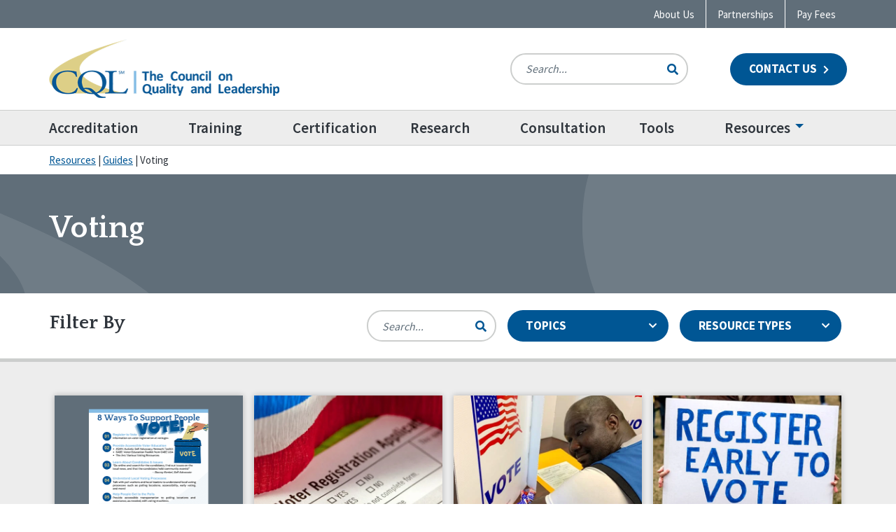

--- FILE ---
content_type: text/html; charset=UTF-8
request_url: https://www.c-q-l.org/topic/voting/
body_size: 34044
content:

<!doctype html>

<html class="no-js" lang="en-US">

<head>
	<meta charset="utf-8">
<script type="text/javascript">
/* <![CDATA[ */
var gform;gform||(document.addEventListener("gform_main_scripts_loaded",function(){gform.scriptsLoaded=!0}),document.addEventListener("gform/theme/scripts_loaded",function(){gform.themeScriptsLoaded=!0}),window.addEventListener("DOMContentLoaded",function(){gform.domLoaded=!0}),gform={domLoaded:!1,scriptsLoaded:!1,themeScriptsLoaded:!1,isFormEditor:()=>"function"==typeof InitializeEditor,callIfLoaded:function(o){return!(!gform.domLoaded||!gform.scriptsLoaded||!gform.themeScriptsLoaded&&!gform.isFormEditor()||(gform.isFormEditor()&&console.warn("The use of gform.initializeOnLoaded() is deprecated in the form editor context and will be removed in Gravity Forms 3.1."),o(),0))},initializeOnLoaded:function(o){gform.callIfLoaded(o)||(document.addEventListener("gform_main_scripts_loaded",()=>{gform.scriptsLoaded=!0,gform.callIfLoaded(o)}),document.addEventListener("gform/theme/scripts_loaded",()=>{gform.themeScriptsLoaded=!0,gform.callIfLoaded(o)}),window.addEventListener("DOMContentLoaded",()=>{gform.domLoaded=!0,gform.callIfLoaded(o)}))},hooks:{action:{},filter:{}},addAction:function(o,r,e,t){gform.addHook("action",o,r,e,t)},addFilter:function(o,r,e,t){gform.addHook("filter",o,r,e,t)},doAction:function(o){gform.doHook("action",o,arguments)},applyFilters:function(o){return gform.doHook("filter",o,arguments)},removeAction:function(o,r){gform.removeHook("action",o,r)},removeFilter:function(o,r,e){gform.removeHook("filter",o,r,e)},addHook:function(o,r,e,t,n){null==gform.hooks[o][r]&&(gform.hooks[o][r]=[]);var d=gform.hooks[o][r];null==n&&(n=r+"_"+d.length),gform.hooks[o][r].push({tag:n,callable:e,priority:t=null==t?10:t})},doHook:function(r,o,e){var t;if(e=Array.prototype.slice.call(e,1),null!=gform.hooks[r][o]&&((o=gform.hooks[r][o]).sort(function(o,r){return o.priority-r.priority}),o.forEach(function(o){"function"!=typeof(t=o.callable)&&(t=window[t]),"action"==r?t.apply(null,e):e[0]=t.apply(null,e)})),"filter"==r)return e[0]},removeHook:function(o,r,t,n){var e;null!=gform.hooks[o][r]&&(e=(e=gform.hooks[o][r]).filter(function(o,r,e){return!!(null!=n&&n!=o.tag||null!=t&&t!=o.priority)}),gform.hooks[o][r]=e)}});
/* ]]> */
</script>


	<!-- Force IE to use the latest rendering engine available -->
	<meta http-equiv="X-UA-Compatible" content="IE=edge"><script type="text/javascript">(window.NREUM||(NREUM={})).init={ajax:{deny_list:["bam.nr-data.net"]},feature_flags:["soft_nav"]};(window.NREUM||(NREUM={})).loader_config={licenseKey:"NRJS-c9d7373e593d4bce69e",applicationID:"571268588",browserID:"571268698"};;/*! For license information please see nr-loader-rum-1.308.0.min.js.LICENSE.txt */
(()=>{var e,t,r={163:(e,t,r)=>{"use strict";r.d(t,{j:()=>E});var n=r(384),i=r(1741);var a=r(2555);r(860).K7.genericEvents;const s="experimental.resources",o="register",c=e=>{if(!e||"string"!=typeof e)return!1;try{document.createDocumentFragment().querySelector(e)}catch{return!1}return!0};var d=r(2614),u=r(944),l=r(8122);const f="[data-nr-mask]",g=e=>(0,l.a)(e,(()=>{const e={feature_flags:[],experimental:{allow_registered_children:!1,resources:!1},mask_selector:"*",block_selector:"[data-nr-block]",mask_input_options:{color:!1,date:!1,"datetime-local":!1,email:!1,month:!1,number:!1,range:!1,search:!1,tel:!1,text:!1,time:!1,url:!1,week:!1,textarea:!1,select:!1,password:!0}};return{ajax:{deny_list:void 0,block_internal:!0,enabled:!0,autoStart:!0},api:{get allow_registered_children(){return e.feature_flags.includes(o)||e.experimental.allow_registered_children},set allow_registered_children(t){e.experimental.allow_registered_children=t},duplicate_registered_data:!1},browser_consent_mode:{enabled:!1},distributed_tracing:{enabled:void 0,exclude_newrelic_header:void 0,cors_use_newrelic_header:void 0,cors_use_tracecontext_headers:void 0,allowed_origins:void 0},get feature_flags(){return e.feature_flags},set feature_flags(t){e.feature_flags=t},generic_events:{enabled:!0,autoStart:!0},harvest:{interval:30},jserrors:{enabled:!0,autoStart:!0},logging:{enabled:!0,autoStart:!0},metrics:{enabled:!0,autoStart:!0},obfuscate:void 0,page_action:{enabled:!0},page_view_event:{enabled:!0,autoStart:!0},page_view_timing:{enabled:!0,autoStart:!0},performance:{capture_marks:!1,capture_measures:!1,capture_detail:!0,resources:{get enabled(){return e.feature_flags.includes(s)||e.experimental.resources},set enabled(t){e.experimental.resources=t},asset_types:[],first_party_domains:[],ignore_newrelic:!0}},privacy:{cookies_enabled:!0},proxy:{assets:void 0,beacon:void 0},session:{expiresMs:d.wk,inactiveMs:d.BB},session_replay:{autoStart:!0,enabled:!1,preload:!1,sampling_rate:10,error_sampling_rate:100,collect_fonts:!1,inline_images:!1,fix_stylesheets:!0,mask_all_inputs:!0,get mask_text_selector(){return e.mask_selector},set mask_text_selector(t){c(t)?e.mask_selector="".concat(t,",").concat(f):""===t||null===t?e.mask_selector=f:(0,u.R)(5,t)},get block_class(){return"nr-block"},get ignore_class(){return"nr-ignore"},get mask_text_class(){return"nr-mask"},get block_selector(){return e.block_selector},set block_selector(t){c(t)?e.block_selector+=",".concat(t):""!==t&&(0,u.R)(6,t)},get mask_input_options(){return e.mask_input_options},set mask_input_options(t){t&&"object"==typeof t?e.mask_input_options={...t,password:!0}:(0,u.R)(7,t)}},session_trace:{enabled:!0,autoStart:!0},soft_navigations:{enabled:!0,autoStart:!0},spa:{enabled:!0,autoStart:!0},ssl:void 0,user_actions:{enabled:!0,elementAttributes:["id","className","tagName","type"]}}})());var p=r(6154),m=r(9324);let h=0;const v={buildEnv:m.F3,distMethod:m.Xs,version:m.xv,originTime:p.WN},b={consented:!1},y={appMetadata:{},get consented(){return this.session?.state?.consent||b.consented},set consented(e){b.consented=e},customTransaction:void 0,denyList:void 0,disabled:!1,harvester:void 0,isolatedBacklog:!1,isRecording:!1,loaderType:void 0,maxBytes:3e4,obfuscator:void 0,onerror:void 0,ptid:void 0,releaseIds:{},session:void 0,timeKeeper:void 0,registeredEntities:[],jsAttributesMetadata:{bytes:0},get harvestCount(){return++h}},_=e=>{const t=(0,l.a)(e,y),r=Object.keys(v).reduce((e,t)=>(e[t]={value:v[t],writable:!1,configurable:!0,enumerable:!0},e),{});return Object.defineProperties(t,r)};var w=r(5701);const x=e=>{const t=e.startsWith("http");e+="/",r.p=t?e:"https://"+e};var R=r(7836),k=r(3241);const A={accountID:void 0,trustKey:void 0,agentID:void 0,licenseKey:void 0,applicationID:void 0,xpid:void 0},S=e=>(0,l.a)(e,A),T=new Set;function E(e,t={},r,s){let{init:o,info:c,loader_config:d,runtime:u={},exposed:l=!0}=t;if(!c){const e=(0,n.pV)();o=e.init,c=e.info,d=e.loader_config}e.init=g(o||{}),e.loader_config=S(d||{}),c.jsAttributes??={},p.bv&&(c.jsAttributes.isWorker=!0),e.info=(0,a.D)(c);const f=e.init,m=[c.beacon,c.errorBeacon];T.has(e.agentIdentifier)||(f.proxy.assets&&(x(f.proxy.assets),m.push(f.proxy.assets)),f.proxy.beacon&&m.push(f.proxy.beacon),e.beacons=[...m],function(e){const t=(0,n.pV)();Object.getOwnPropertyNames(i.W.prototype).forEach(r=>{const n=i.W.prototype[r];if("function"!=typeof n||"constructor"===n)return;let a=t[r];e[r]&&!1!==e.exposed&&"micro-agent"!==e.runtime?.loaderType&&(t[r]=(...t)=>{const n=e[r](...t);return a?a(...t):n})})}(e),(0,n.US)("activatedFeatures",w.B)),u.denyList=[...f.ajax.deny_list||[],...f.ajax.block_internal?m:[]],u.ptid=e.agentIdentifier,u.loaderType=r,e.runtime=_(u),T.has(e.agentIdentifier)||(e.ee=R.ee.get(e.agentIdentifier),e.exposed=l,(0,k.W)({agentIdentifier:e.agentIdentifier,drained:!!w.B?.[e.agentIdentifier],type:"lifecycle",name:"initialize",feature:void 0,data:e.config})),T.add(e.agentIdentifier)}},384:(e,t,r)=>{"use strict";r.d(t,{NT:()=>s,US:()=>u,Zm:()=>o,bQ:()=>d,dV:()=>c,pV:()=>l});var n=r(6154),i=r(1863),a=r(1910);const s={beacon:"bam.nr-data.net",errorBeacon:"bam.nr-data.net"};function o(){return n.gm.NREUM||(n.gm.NREUM={}),void 0===n.gm.newrelic&&(n.gm.newrelic=n.gm.NREUM),n.gm.NREUM}function c(){let e=o();return e.o||(e.o={ST:n.gm.setTimeout,SI:n.gm.setImmediate||n.gm.setInterval,CT:n.gm.clearTimeout,XHR:n.gm.XMLHttpRequest,REQ:n.gm.Request,EV:n.gm.Event,PR:n.gm.Promise,MO:n.gm.MutationObserver,FETCH:n.gm.fetch,WS:n.gm.WebSocket},(0,a.i)(...Object.values(e.o))),e}function d(e,t){let r=o();r.initializedAgents??={},t.initializedAt={ms:(0,i.t)(),date:new Date},r.initializedAgents[e]=t}function u(e,t){o()[e]=t}function l(){return function(){let e=o();const t=e.info||{};e.info={beacon:s.beacon,errorBeacon:s.errorBeacon,...t}}(),function(){let e=o();const t=e.init||{};e.init={...t}}(),c(),function(){let e=o();const t=e.loader_config||{};e.loader_config={...t}}(),o()}},782:(e,t,r)=>{"use strict";r.d(t,{T:()=>n});const n=r(860).K7.pageViewTiming},860:(e,t,r)=>{"use strict";r.d(t,{$J:()=>u,K7:()=>c,P3:()=>d,XX:()=>i,Yy:()=>o,df:()=>a,qY:()=>n,v4:()=>s});const n="events",i="jserrors",a="browser/blobs",s="rum",o="browser/logs",c={ajax:"ajax",genericEvents:"generic_events",jserrors:i,logging:"logging",metrics:"metrics",pageAction:"page_action",pageViewEvent:"page_view_event",pageViewTiming:"page_view_timing",sessionReplay:"session_replay",sessionTrace:"session_trace",softNav:"soft_navigations",spa:"spa"},d={[c.pageViewEvent]:1,[c.pageViewTiming]:2,[c.metrics]:3,[c.jserrors]:4,[c.spa]:5,[c.ajax]:6,[c.sessionTrace]:7,[c.softNav]:8,[c.sessionReplay]:9,[c.logging]:10,[c.genericEvents]:11},u={[c.pageViewEvent]:s,[c.pageViewTiming]:n,[c.ajax]:n,[c.spa]:n,[c.softNav]:n,[c.metrics]:i,[c.jserrors]:i,[c.sessionTrace]:a,[c.sessionReplay]:a,[c.logging]:o,[c.genericEvents]:"ins"}},944:(e,t,r)=>{"use strict";r.d(t,{R:()=>i});var n=r(3241);function i(e,t){"function"==typeof console.debug&&(console.debug("New Relic Warning: https://github.com/newrelic/newrelic-browser-agent/blob/main/docs/warning-codes.md#".concat(e),t),(0,n.W)({agentIdentifier:null,drained:null,type:"data",name:"warn",feature:"warn",data:{code:e,secondary:t}}))}},1687:(e,t,r)=>{"use strict";r.d(t,{Ak:()=>d,Ze:()=>f,x3:()=>u});var n=r(3241),i=r(7836),a=r(3606),s=r(860),o=r(2646);const c={};function d(e,t){const r={staged:!1,priority:s.P3[t]||0};l(e),c[e].get(t)||c[e].set(t,r)}function u(e,t){e&&c[e]&&(c[e].get(t)&&c[e].delete(t),p(e,t,!1),c[e].size&&g(e))}function l(e){if(!e)throw new Error("agentIdentifier required");c[e]||(c[e]=new Map)}function f(e="",t="feature",r=!1){if(l(e),!e||!c[e].get(t)||r)return p(e,t);c[e].get(t).staged=!0,g(e)}function g(e){const t=Array.from(c[e]);t.every(([e,t])=>t.staged)&&(t.sort((e,t)=>e[1].priority-t[1].priority),t.forEach(([t])=>{c[e].delete(t),p(e,t)}))}function p(e,t,r=!0){const s=e?i.ee.get(e):i.ee,c=a.i.handlers;if(!s.aborted&&s.backlog&&c){if((0,n.W)({agentIdentifier:e,type:"lifecycle",name:"drain",feature:t}),r){const e=s.backlog[t],r=c[t];if(r){for(let t=0;e&&t<e.length;++t)m(e[t],r);Object.entries(r).forEach(([e,t])=>{Object.values(t||{}).forEach(t=>{t[0]?.on&&t[0]?.context()instanceof o.y&&t[0].on(e,t[1])})})}}s.isolatedBacklog||delete c[t],s.backlog[t]=null,s.emit("drain-"+t,[])}}function m(e,t){var r=e[1];Object.values(t[r]||{}).forEach(t=>{var r=e[0];if(t[0]===r){var n=t[1],i=e[3],a=e[2];n.apply(i,a)}})}},1738:(e,t,r)=>{"use strict";r.d(t,{U:()=>g,Y:()=>f});var n=r(3241),i=r(9908),a=r(1863),s=r(944),o=r(5701),c=r(3969),d=r(8362),u=r(860),l=r(4261);function f(e,t,r,a){const f=a||r;!f||f[e]&&f[e]!==d.d.prototype[e]||(f[e]=function(){(0,i.p)(c.xV,["API/"+e+"/called"],void 0,u.K7.metrics,r.ee),(0,n.W)({agentIdentifier:r.agentIdentifier,drained:!!o.B?.[r.agentIdentifier],type:"data",name:"api",feature:l.Pl+e,data:{}});try{return t.apply(this,arguments)}catch(e){(0,s.R)(23,e)}})}function g(e,t,r,n,s){const o=e.info;null===r?delete o.jsAttributes[t]:o.jsAttributes[t]=r,(s||null===r)&&(0,i.p)(l.Pl+n,[(0,a.t)(),t,r],void 0,"session",e.ee)}},1741:(e,t,r)=>{"use strict";r.d(t,{W:()=>a});var n=r(944),i=r(4261);class a{#e(e,...t){if(this[e]!==a.prototype[e])return this[e](...t);(0,n.R)(35,e)}addPageAction(e,t){return this.#e(i.hG,e,t)}register(e){return this.#e(i.eY,e)}recordCustomEvent(e,t){return this.#e(i.fF,e,t)}setPageViewName(e,t){return this.#e(i.Fw,e,t)}setCustomAttribute(e,t,r){return this.#e(i.cD,e,t,r)}noticeError(e,t){return this.#e(i.o5,e,t)}setUserId(e,t=!1){return this.#e(i.Dl,e,t)}setApplicationVersion(e){return this.#e(i.nb,e)}setErrorHandler(e){return this.#e(i.bt,e)}addRelease(e,t){return this.#e(i.k6,e,t)}log(e,t){return this.#e(i.$9,e,t)}start(){return this.#e(i.d3)}finished(e){return this.#e(i.BL,e)}recordReplay(){return this.#e(i.CH)}pauseReplay(){return this.#e(i.Tb)}addToTrace(e){return this.#e(i.U2,e)}setCurrentRouteName(e){return this.#e(i.PA,e)}interaction(e){return this.#e(i.dT,e)}wrapLogger(e,t,r){return this.#e(i.Wb,e,t,r)}measure(e,t){return this.#e(i.V1,e,t)}consent(e){return this.#e(i.Pv,e)}}},1863:(e,t,r)=>{"use strict";function n(){return Math.floor(performance.now())}r.d(t,{t:()=>n})},1910:(e,t,r)=>{"use strict";r.d(t,{i:()=>a});var n=r(944);const i=new Map;function a(...e){return e.every(e=>{if(i.has(e))return i.get(e);const t="function"==typeof e?e.toString():"",r=t.includes("[native code]"),a=t.includes("nrWrapper");return r||a||(0,n.R)(64,e?.name||t),i.set(e,r),r})}},2555:(e,t,r)=>{"use strict";r.d(t,{D:()=>o,f:()=>s});var n=r(384),i=r(8122);const a={beacon:n.NT.beacon,errorBeacon:n.NT.errorBeacon,licenseKey:void 0,applicationID:void 0,sa:void 0,queueTime:void 0,applicationTime:void 0,ttGuid:void 0,user:void 0,account:void 0,product:void 0,extra:void 0,jsAttributes:{},userAttributes:void 0,atts:void 0,transactionName:void 0,tNamePlain:void 0};function s(e){try{return!!e.licenseKey&&!!e.errorBeacon&&!!e.applicationID}catch(e){return!1}}const o=e=>(0,i.a)(e,a)},2614:(e,t,r)=>{"use strict";r.d(t,{BB:()=>s,H3:()=>n,g:()=>d,iL:()=>c,tS:()=>o,uh:()=>i,wk:()=>a});const n="NRBA",i="SESSION",a=144e5,s=18e5,o={STARTED:"session-started",PAUSE:"session-pause",RESET:"session-reset",RESUME:"session-resume",UPDATE:"session-update"},c={SAME_TAB:"same-tab",CROSS_TAB:"cross-tab"},d={OFF:0,FULL:1,ERROR:2}},2646:(e,t,r)=>{"use strict";r.d(t,{y:()=>n});class n{constructor(e){this.contextId=e}}},2843:(e,t,r)=>{"use strict";r.d(t,{G:()=>a,u:()=>i});var n=r(3878);function i(e,t=!1,r,i){(0,n.DD)("visibilitychange",function(){if(t)return void("hidden"===document.visibilityState&&e());e(document.visibilityState)},r,i)}function a(e,t,r){(0,n.sp)("pagehide",e,t,r)}},3241:(e,t,r)=>{"use strict";r.d(t,{W:()=>a});var n=r(6154);const i="newrelic";function a(e={}){try{n.gm.dispatchEvent(new CustomEvent(i,{detail:e}))}catch(e){}}},3606:(e,t,r)=>{"use strict";r.d(t,{i:()=>a});var n=r(9908);a.on=s;var i=a.handlers={};function a(e,t,r,a){s(a||n.d,i,e,t,r)}function s(e,t,r,i,a){a||(a="feature"),e||(e=n.d);var s=t[a]=t[a]||{};(s[r]=s[r]||[]).push([e,i])}},3878:(e,t,r)=>{"use strict";function n(e,t){return{capture:e,passive:!1,signal:t}}function i(e,t,r=!1,i){window.addEventListener(e,t,n(r,i))}function a(e,t,r=!1,i){document.addEventListener(e,t,n(r,i))}r.d(t,{DD:()=>a,jT:()=>n,sp:()=>i})},3969:(e,t,r)=>{"use strict";r.d(t,{TZ:()=>n,XG:()=>o,rs:()=>i,xV:()=>s,z_:()=>a});const n=r(860).K7.metrics,i="sm",a="cm",s="storeSupportabilityMetrics",o="storeEventMetrics"},4234:(e,t,r)=>{"use strict";r.d(t,{W:()=>a});var n=r(7836),i=r(1687);class a{constructor(e,t){this.agentIdentifier=e,this.ee=n.ee.get(e),this.featureName=t,this.blocked=!1}deregisterDrain(){(0,i.x3)(this.agentIdentifier,this.featureName)}}},4261:(e,t,r)=>{"use strict";r.d(t,{$9:()=>d,BL:()=>o,CH:()=>g,Dl:()=>_,Fw:()=>y,PA:()=>h,Pl:()=>n,Pv:()=>k,Tb:()=>l,U2:()=>a,V1:()=>R,Wb:()=>x,bt:()=>b,cD:()=>v,d3:()=>w,dT:()=>c,eY:()=>p,fF:()=>f,hG:()=>i,k6:()=>s,nb:()=>m,o5:()=>u});const n="api-",i="addPageAction",a="addToTrace",s="addRelease",o="finished",c="interaction",d="log",u="noticeError",l="pauseReplay",f="recordCustomEvent",g="recordReplay",p="register",m="setApplicationVersion",h="setCurrentRouteName",v="setCustomAttribute",b="setErrorHandler",y="setPageViewName",_="setUserId",w="start",x="wrapLogger",R="measure",k="consent"},5289:(e,t,r)=>{"use strict";r.d(t,{GG:()=>s,Qr:()=>c,sB:()=>o});var n=r(3878),i=r(6389);function a(){return"undefined"==typeof document||"complete"===document.readyState}function s(e,t){if(a())return e();const r=(0,i.J)(e),s=setInterval(()=>{a()&&(clearInterval(s),r())},500);(0,n.sp)("load",r,t)}function o(e){if(a())return e();(0,n.DD)("DOMContentLoaded",e)}function c(e){if(a())return e();(0,n.sp)("popstate",e)}},5607:(e,t,r)=>{"use strict";r.d(t,{W:()=>n});const n=(0,r(9566).bz)()},5701:(e,t,r)=>{"use strict";r.d(t,{B:()=>a,t:()=>s});var n=r(3241);const i=new Set,a={};function s(e,t){const r=t.agentIdentifier;a[r]??={},e&&"object"==typeof e&&(i.has(r)||(t.ee.emit("rumresp",[e]),a[r]=e,i.add(r),(0,n.W)({agentIdentifier:r,loaded:!0,drained:!0,type:"lifecycle",name:"load",feature:void 0,data:e})))}},6154:(e,t,r)=>{"use strict";r.d(t,{OF:()=>c,RI:()=>i,WN:()=>u,bv:()=>a,eN:()=>l,gm:()=>s,mw:()=>o,sb:()=>d});var n=r(1863);const i="undefined"!=typeof window&&!!window.document,a="undefined"!=typeof WorkerGlobalScope&&("undefined"!=typeof self&&self instanceof WorkerGlobalScope&&self.navigator instanceof WorkerNavigator||"undefined"!=typeof globalThis&&globalThis instanceof WorkerGlobalScope&&globalThis.navigator instanceof WorkerNavigator),s=i?window:"undefined"!=typeof WorkerGlobalScope&&("undefined"!=typeof self&&self instanceof WorkerGlobalScope&&self||"undefined"!=typeof globalThis&&globalThis instanceof WorkerGlobalScope&&globalThis),o=Boolean("hidden"===s?.document?.visibilityState),c=/iPad|iPhone|iPod/.test(s.navigator?.userAgent),d=c&&"undefined"==typeof SharedWorker,u=((()=>{const e=s.navigator?.userAgent?.match(/Firefox[/\s](\d+\.\d+)/);Array.isArray(e)&&e.length>=2&&e[1]})(),Date.now()-(0,n.t)()),l=()=>"undefined"!=typeof PerformanceNavigationTiming&&s?.performance?.getEntriesByType("navigation")?.[0]?.responseStart},6389:(e,t,r)=>{"use strict";function n(e,t=500,r={}){const n=r?.leading||!1;let i;return(...r)=>{n&&void 0===i&&(e.apply(this,r),i=setTimeout(()=>{i=clearTimeout(i)},t)),n||(clearTimeout(i),i=setTimeout(()=>{e.apply(this,r)},t))}}function i(e){let t=!1;return(...r)=>{t||(t=!0,e.apply(this,r))}}r.d(t,{J:()=>i,s:()=>n})},6630:(e,t,r)=>{"use strict";r.d(t,{T:()=>n});const n=r(860).K7.pageViewEvent},7699:(e,t,r)=>{"use strict";r.d(t,{It:()=>a,KC:()=>o,No:()=>i,qh:()=>s});var n=r(860);const i=16e3,a=1e6,s="SESSION_ERROR",o={[n.K7.logging]:!0,[n.K7.genericEvents]:!1,[n.K7.jserrors]:!1,[n.K7.ajax]:!1}},7836:(e,t,r)=>{"use strict";r.d(t,{P:()=>o,ee:()=>c});var n=r(384),i=r(8990),a=r(2646),s=r(5607);const o="nr@context:".concat(s.W),c=function e(t,r){var n={},s={},u={},l=!1;try{l=16===r.length&&d.initializedAgents?.[r]?.runtime.isolatedBacklog}catch(e){}var f={on:p,addEventListener:p,removeEventListener:function(e,t){var r=n[e];if(!r)return;for(var i=0;i<r.length;i++)r[i]===t&&r.splice(i,1)},emit:function(e,r,n,i,a){!1!==a&&(a=!0);if(c.aborted&&!i)return;t&&a&&t.emit(e,r,n);var o=g(n);m(e).forEach(e=>{e.apply(o,r)});var d=v()[s[e]];d&&d.push([f,e,r,o]);return o},get:h,listeners:m,context:g,buffer:function(e,t){const r=v();if(t=t||"feature",f.aborted)return;Object.entries(e||{}).forEach(([e,n])=>{s[n]=t,t in r||(r[t]=[])})},abort:function(){f._aborted=!0,Object.keys(f.backlog).forEach(e=>{delete f.backlog[e]})},isBuffering:function(e){return!!v()[s[e]]},debugId:r,backlog:l?{}:t&&"object"==typeof t.backlog?t.backlog:{},isolatedBacklog:l};return Object.defineProperty(f,"aborted",{get:()=>{let e=f._aborted||!1;return e||(t&&(e=t.aborted),e)}}),f;function g(e){return e&&e instanceof a.y?e:e?(0,i.I)(e,o,()=>new a.y(o)):new a.y(o)}function p(e,t){n[e]=m(e).concat(t)}function m(e){return n[e]||[]}function h(t){return u[t]=u[t]||e(f,t)}function v(){return f.backlog}}(void 0,"globalEE"),d=(0,n.Zm)();d.ee||(d.ee=c)},8122:(e,t,r)=>{"use strict";r.d(t,{a:()=>i});var n=r(944);function i(e,t){try{if(!e||"object"!=typeof e)return(0,n.R)(3);if(!t||"object"!=typeof t)return(0,n.R)(4);const r=Object.create(Object.getPrototypeOf(t),Object.getOwnPropertyDescriptors(t)),a=0===Object.keys(r).length?e:r;for(let s in a)if(void 0!==e[s])try{if(null===e[s]){r[s]=null;continue}Array.isArray(e[s])&&Array.isArray(t[s])?r[s]=Array.from(new Set([...e[s],...t[s]])):"object"==typeof e[s]&&"object"==typeof t[s]?r[s]=i(e[s],t[s]):r[s]=e[s]}catch(e){r[s]||(0,n.R)(1,e)}return r}catch(e){(0,n.R)(2,e)}}},8362:(e,t,r)=>{"use strict";r.d(t,{d:()=>a});var n=r(9566),i=r(1741);class a extends i.W{agentIdentifier=(0,n.LA)(16)}},8374:(e,t,r)=>{r.nc=(()=>{try{return document?.currentScript?.nonce}catch(e){}return""})()},8990:(e,t,r)=>{"use strict";r.d(t,{I:()=>i});var n=Object.prototype.hasOwnProperty;function i(e,t,r){if(n.call(e,t))return e[t];var i=r();if(Object.defineProperty&&Object.keys)try{return Object.defineProperty(e,t,{value:i,writable:!0,enumerable:!1}),i}catch(e){}return e[t]=i,i}},9324:(e,t,r)=>{"use strict";r.d(t,{F3:()=>i,Xs:()=>a,xv:()=>n});const n="1.308.0",i="PROD",a="CDN"},9566:(e,t,r)=>{"use strict";r.d(t,{LA:()=>o,bz:()=>s});var n=r(6154);const i="xxxxxxxx-xxxx-4xxx-yxxx-xxxxxxxxxxxx";function a(e,t){return e?15&e[t]:16*Math.random()|0}function s(){const e=n.gm?.crypto||n.gm?.msCrypto;let t,r=0;return e&&e.getRandomValues&&(t=e.getRandomValues(new Uint8Array(30))),i.split("").map(e=>"x"===e?a(t,r++).toString(16):"y"===e?(3&a()|8).toString(16):e).join("")}function o(e){const t=n.gm?.crypto||n.gm?.msCrypto;let r,i=0;t&&t.getRandomValues&&(r=t.getRandomValues(new Uint8Array(e)));const s=[];for(var o=0;o<e;o++)s.push(a(r,i++).toString(16));return s.join("")}},9908:(e,t,r)=>{"use strict";r.d(t,{d:()=>n,p:()=>i});var n=r(7836).ee.get("handle");function i(e,t,r,i,a){a?(a.buffer([e],i),a.emit(e,t,r)):(n.buffer([e],i),n.emit(e,t,r))}}},n={};function i(e){var t=n[e];if(void 0!==t)return t.exports;var a=n[e]={exports:{}};return r[e](a,a.exports,i),a.exports}i.m=r,i.d=(e,t)=>{for(var r in t)i.o(t,r)&&!i.o(e,r)&&Object.defineProperty(e,r,{enumerable:!0,get:t[r]})},i.f={},i.e=e=>Promise.all(Object.keys(i.f).reduce((t,r)=>(i.f[r](e,t),t),[])),i.u=e=>"nr-rum-1.308.0.min.js",i.o=(e,t)=>Object.prototype.hasOwnProperty.call(e,t),e={},t="NRBA-1.308.0.PROD:",i.l=(r,n,a,s)=>{if(e[r])e[r].push(n);else{var o,c;if(void 0!==a)for(var d=document.getElementsByTagName("script"),u=0;u<d.length;u++){var l=d[u];if(l.getAttribute("src")==r||l.getAttribute("data-webpack")==t+a){o=l;break}}if(!o){c=!0;var f={296:"sha512-+MIMDsOcckGXa1EdWHqFNv7P+JUkd5kQwCBr3KE6uCvnsBNUrdSt4a/3/L4j4TxtnaMNjHpza2/erNQbpacJQA=="};(o=document.createElement("script")).charset="utf-8",i.nc&&o.setAttribute("nonce",i.nc),o.setAttribute("data-webpack",t+a),o.src=r,0!==o.src.indexOf(window.location.origin+"/")&&(o.crossOrigin="anonymous"),f[s]&&(o.integrity=f[s])}e[r]=[n];var g=(t,n)=>{o.onerror=o.onload=null,clearTimeout(p);var i=e[r];if(delete e[r],o.parentNode&&o.parentNode.removeChild(o),i&&i.forEach(e=>e(n)),t)return t(n)},p=setTimeout(g.bind(null,void 0,{type:"timeout",target:o}),12e4);o.onerror=g.bind(null,o.onerror),o.onload=g.bind(null,o.onload),c&&document.head.appendChild(o)}},i.r=e=>{"undefined"!=typeof Symbol&&Symbol.toStringTag&&Object.defineProperty(e,Symbol.toStringTag,{value:"Module"}),Object.defineProperty(e,"__esModule",{value:!0})},i.p="https://js-agent.newrelic.com/",(()=>{var e={374:0,840:0};i.f.j=(t,r)=>{var n=i.o(e,t)?e[t]:void 0;if(0!==n)if(n)r.push(n[2]);else{var a=new Promise((r,i)=>n=e[t]=[r,i]);r.push(n[2]=a);var s=i.p+i.u(t),o=new Error;i.l(s,r=>{if(i.o(e,t)&&(0!==(n=e[t])&&(e[t]=void 0),n)){var a=r&&("load"===r.type?"missing":r.type),s=r&&r.target&&r.target.src;o.message="Loading chunk "+t+" failed: ("+a+": "+s+")",o.name="ChunkLoadError",o.type=a,o.request=s,n[1](o)}},"chunk-"+t,t)}};var t=(t,r)=>{var n,a,[s,o,c]=r,d=0;if(s.some(t=>0!==e[t])){for(n in o)i.o(o,n)&&(i.m[n]=o[n]);if(c)c(i)}for(t&&t(r);d<s.length;d++)a=s[d],i.o(e,a)&&e[a]&&e[a][0](),e[a]=0},r=self["webpackChunk:NRBA-1.308.0.PROD"]=self["webpackChunk:NRBA-1.308.0.PROD"]||[];r.forEach(t.bind(null,0)),r.push=t.bind(null,r.push.bind(r))})(),(()=>{"use strict";i(8374);var e=i(8362),t=i(860);const r=Object.values(t.K7);var n=i(163);var a=i(9908),s=i(1863),o=i(4261),c=i(1738);var d=i(1687),u=i(4234),l=i(5289),f=i(6154),g=i(944),p=i(384);const m=e=>f.RI&&!0===e?.privacy.cookies_enabled;function h(e){return!!(0,p.dV)().o.MO&&m(e)&&!0===e?.session_trace.enabled}var v=i(6389),b=i(7699);class y extends u.W{constructor(e,t){super(e.agentIdentifier,t),this.agentRef=e,this.abortHandler=void 0,this.featAggregate=void 0,this.loadedSuccessfully=void 0,this.onAggregateImported=new Promise(e=>{this.loadedSuccessfully=e}),this.deferred=Promise.resolve(),!1===e.init[this.featureName].autoStart?this.deferred=new Promise((t,r)=>{this.ee.on("manual-start-all",(0,v.J)(()=>{(0,d.Ak)(e.agentIdentifier,this.featureName),t()}))}):(0,d.Ak)(e.agentIdentifier,t)}importAggregator(e,t,r={}){if(this.featAggregate)return;const n=async()=>{let n;await this.deferred;try{if(m(e.init)){const{setupAgentSession:t}=await i.e(296).then(i.bind(i,3305));n=t(e)}}catch(e){(0,g.R)(20,e),this.ee.emit("internal-error",[e]),(0,a.p)(b.qh,[e],void 0,this.featureName,this.ee)}try{if(!this.#t(this.featureName,n,e.init))return(0,d.Ze)(this.agentIdentifier,this.featureName),void this.loadedSuccessfully(!1);const{Aggregate:i}=await t();this.featAggregate=new i(e,r),e.runtime.harvester.initializedAggregates.push(this.featAggregate),this.loadedSuccessfully(!0)}catch(e){(0,g.R)(34,e),this.abortHandler?.(),(0,d.Ze)(this.agentIdentifier,this.featureName,!0),this.loadedSuccessfully(!1),this.ee&&this.ee.abort()}};f.RI?(0,l.GG)(()=>n(),!0):n()}#t(e,r,n){if(this.blocked)return!1;switch(e){case t.K7.sessionReplay:return h(n)&&!!r;case t.K7.sessionTrace:return!!r;default:return!0}}}var _=i(6630),w=i(2614),x=i(3241);class R extends y{static featureName=_.T;constructor(e){var t;super(e,_.T),this.setupInspectionEvents(e.agentIdentifier),t=e,(0,c.Y)(o.Fw,function(e,r){"string"==typeof e&&("/"!==e.charAt(0)&&(e="/"+e),t.runtime.customTransaction=(r||"http://custom.transaction")+e,(0,a.p)(o.Pl+o.Fw,[(0,s.t)()],void 0,void 0,t.ee))},t),this.importAggregator(e,()=>i.e(296).then(i.bind(i,3943)))}setupInspectionEvents(e){const t=(t,r)=>{t&&(0,x.W)({agentIdentifier:e,timeStamp:t.timeStamp,loaded:"complete"===t.target.readyState,type:"window",name:r,data:t.target.location+""})};(0,l.sB)(e=>{t(e,"DOMContentLoaded")}),(0,l.GG)(e=>{t(e,"load")}),(0,l.Qr)(e=>{t(e,"navigate")}),this.ee.on(w.tS.UPDATE,(t,r)=>{(0,x.W)({agentIdentifier:e,type:"lifecycle",name:"session",data:r})})}}class k extends e.d{constructor(e){var t;(super(),f.gm)?(this.features={},(0,p.bQ)(this.agentIdentifier,this),this.desiredFeatures=new Set(e.features||[]),this.desiredFeatures.add(R),(0,n.j)(this,e,e.loaderType||"agent"),t=this,(0,c.Y)(o.cD,function(e,r,n=!1){if("string"==typeof e){if(["string","number","boolean"].includes(typeof r)||null===r)return(0,c.U)(t,e,r,o.cD,n);(0,g.R)(40,typeof r)}else(0,g.R)(39,typeof e)},t),function(e){(0,c.Y)(o.Dl,function(t,r=!1){if("string"!=typeof t&&null!==t)return void(0,g.R)(41,typeof t);const n=e.info.jsAttributes["enduser.id"];r&&null!=n&&n!==t?(0,a.p)(o.Pl+"setUserIdAndResetSession",[t],void 0,"session",e.ee):(0,c.U)(e,"enduser.id",t,o.Dl,!0)},e)}(this),function(e){(0,c.Y)(o.nb,function(t){if("string"==typeof t||null===t)return(0,c.U)(e,"application.version",t,o.nb,!1);(0,g.R)(42,typeof t)},e)}(this),function(e){(0,c.Y)(o.d3,function(){e.ee.emit("manual-start-all")},e)}(this),function(e){(0,c.Y)(o.Pv,function(t=!0){if("boolean"==typeof t){if((0,a.p)(o.Pl+o.Pv,[t],void 0,"session",e.ee),e.runtime.consented=t,t){const t=e.features.page_view_event;t.onAggregateImported.then(e=>{const r=t.featAggregate;e&&!r.sentRum&&r.sendRum()})}}else(0,g.R)(65,typeof t)},e)}(this),this.run()):(0,g.R)(21)}get config(){return{info:this.info,init:this.init,loader_config:this.loader_config,runtime:this.runtime}}get api(){return this}run(){try{const e=function(e){const t={};return r.forEach(r=>{t[r]=!!e[r]?.enabled}),t}(this.init),n=[...this.desiredFeatures];n.sort((e,r)=>t.P3[e.featureName]-t.P3[r.featureName]),n.forEach(r=>{if(!e[r.featureName]&&r.featureName!==t.K7.pageViewEvent)return;if(r.featureName===t.K7.spa)return void(0,g.R)(67);const n=function(e){switch(e){case t.K7.ajax:return[t.K7.jserrors];case t.K7.sessionTrace:return[t.K7.ajax,t.K7.pageViewEvent];case t.K7.sessionReplay:return[t.K7.sessionTrace];case t.K7.pageViewTiming:return[t.K7.pageViewEvent];default:return[]}}(r.featureName).filter(e=>!(e in this.features));n.length>0&&(0,g.R)(36,{targetFeature:r.featureName,missingDependencies:n}),this.features[r.featureName]=new r(this)})}catch(e){(0,g.R)(22,e);for(const e in this.features)this.features[e].abortHandler?.();const t=(0,p.Zm)();delete t.initializedAgents[this.agentIdentifier]?.features,delete this.sharedAggregator;return t.ee.get(this.agentIdentifier).abort(),!1}}}var A=i(2843),S=i(782);class T extends y{static featureName=S.T;constructor(e){super(e,S.T),f.RI&&((0,A.u)(()=>(0,a.p)("docHidden",[(0,s.t)()],void 0,S.T,this.ee),!0),(0,A.G)(()=>(0,a.p)("winPagehide",[(0,s.t)()],void 0,S.T,this.ee)),this.importAggregator(e,()=>i.e(296).then(i.bind(i,2117))))}}var E=i(3969);class I extends y{static featureName=E.TZ;constructor(e){super(e,E.TZ),f.RI&&document.addEventListener("securitypolicyviolation",e=>{(0,a.p)(E.xV,["Generic/CSPViolation/Detected"],void 0,this.featureName,this.ee)}),this.importAggregator(e,()=>i.e(296).then(i.bind(i,9623)))}}new k({features:[R,T,I],loaderType:"lite"})})()})();</script>

	<!-- Mobile Meta -->
	<meta name="viewport" content="width=device-width, initial-scale=1.0">
	<meta class="foundation-mq">

	<!-- If Site Icon isn't set in customizer -->
	
	<link rel="pingback" href="https://www.c-q-l.org/xmlrpc.php">
	<script src="https://cdn.userway.org/widget.js" data-account="0TT0Nvqqb8"></script>
<!-- Global site tag (gtag.js) - Google Analytics -->
<script async src="https://www.googletagmanager.com/gtag/js?id=UA-58091186-1"></script>
<script>
  window.dataLayer = window.dataLayer || [];
  function gtag(){dataLayer.push(arguments);}
  gtag('js', new Date());

  gtag('config', 'UA-58091186-1');
</script>

	<meta name='robots' content='index, follow, max-image-preview:large, max-snippet:-1, max-video-preview:-1' />

	<!-- This site is optimized with the Yoast SEO plugin v26.7 - https://yoast.com/wordpress/plugins/seo/ -->
	<title>Voting Archives - The Council on Quality and Leadership</title>
	<link rel="canonical" href="http://www.c-q-l.org/topic/voting/" />
	<meta property="og:locale" content="en_US" />
	<meta property="og:type" content="article" />
	<meta property="og:title" content="Voting Archives - The Council on Quality and Leadership" />
	<meta property="og:url" content="http://www.c-q-l.org/topic/voting/" />
	<meta property="og:site_name" content="The Council on Quality and Leadership" />
	<meta name="twitter:card" content="summary_large_image" />
	<script type="application/ld+json" class="yoast-schema-graph">{"@context":"https://schema.org","@graph":[{"@type":"CollectionPage","@id":"http://www.c-q-l.org/topic/voting/","url":"http://www.c-q-l.org/topic/voting/","name":"Voting Archives - The Council on Quality and Leadership","isPartOf":{"@id":"https://www.c-q-l.org/#website"},"primaryImageOfPage":{"@id":"http://www.c-q-l.org/topic/voting/#primaryimage"},"image":{"@id":"http://www.c-q-l.org/topic/voting/#primaryimage"},"thumbnailUrl":"https://www.c-q-l.org/wp-content/uploads/2024/10/Copy-of-Capstone-Sep-24-DSP-Wrapup.jpg","breadcrumb":{"@id":"http://www.c-q-l.org/topic/voting/#breadcrumb"},"inLanguage":"en-US"},{"@type":"ImageObject","inLanguage":"en-US","@id":"http://www.c-q-l.org/topic/voting/#primaryimage","url":"https://www.c-q-l.org/wp-content/uploads/2024/10/Copy-of-Capstone-Sep-24-DSP-Wrapup.jpg","contentUrl":"https://www.c-q-l.org/wp-content/uploads/2024/10/Copy-of-Capstone-Sep-24-DSP-Wrapup.jpg","width":1800,"height":700,"caption":"A stack of mail with voter information on it, \"I voted\" stickers and pins, and an American flag on top."},{"@type":"BreadcrumbList","@id":"http://www.c-q-l.org/topic/voting/#breadcrumb","itemListElement":[{"@type":"ListItem","position":1,"name":"Home","item":"https://www.c-q-l.org/"},{"@type":"ListItem","position":2,"name":"Voting"}]},{"@type":"WebSite","@id":"https://www.c-q-l.org/#website","url":"https://www.c-q-l.org/","name":"The Council on Quality and Leadership","description":"The Council on Quality and Leadership","publisher":{"@id":"https://www.c-q-l.org/#organization"},"potentialAction":[{"@type":"SearchAction","target":{"@type":"EntryPoint","urlTemplate":"https://www.c-q-l.org/?s={search_term_string}"},"query-input":{"@type":"PropertyValueSpecification","valueRequired":true,"valueName":"search_term_string"}}],"inLanguage":"en-US"},{"@type":"Organization","@id":"https://www.c-q-l.org/#organization","name":"The Council on Quality and Leadership","url":"https://www.c-q-l.org/","logo":{"@type":"ImageObject","inLanguage":"en-US","@id":"https://www.c-q-l.org/#/schema/logo/image/","url":"https://www.c-q-l.org/wp-content/uploads/2020/03/CQL-Main-Logo.png","contentUrl":"https://www.c-q-l.org/wp-content/uploads/2020/03/CQL-Main-Logo.png","width":330,"height":85,"caption":"The Council on Quality and Leadership"},"image":{"@id":"https://www.c-q-l.org/#/schema/logo/image/"}}]}</script>
	<!-- / Yoast SEO plugin. -->


<link rel='dns-prefetch' href='//www.google.com' />
<link rel='dns-prefetch' href='//kit.fontawesome.com' />
<link rel='dns-prefetch' href='//fonts.googleapis.com' />
<link rel="alternate" type="application/rss+xml" title="The Council on Quality and Leadership &raquo; Feed" href="https://www.c-q-l.org/feed/" />
<link rel="alternate" type="application/rss+xml" title="The Council on Quality and Leadership &raquo; Comments Feed" href="https://www.c-q-l.org/comments/feed/" />
<link rel="alternate" type="application/rss+xml" title="The Council on Quality and Leadership &raquo; Voting Topic Feed" href="https://www.c-q-l.org/topic/voting/feed/" />
<style id='wp-img-auto-sizes-contain-inline-css' type='text/css'>
img:is([sizes=auto i],[sizes^="auto," i]){contain-intrinsic-size:3000px 1500px}
/*# sourceURL=wp-img-auto-sizes-contain-inline-css */
</style>
<style id='wp-emoji-styles-inline-css' type='text/css'>

	img.wp-smiley, img.emoji {
		display: inline !important;
		border: none !important;
		box-shadow: none !important;
		height: 1em !important;
		width: 1em !important;
		margin: 0 0.07em !important;
		vertical-align: -0.1em !important;
		background: none !important;
		padding: 0 !important;
	}
/*# sourceURL=wp-emoji-styles-inline-css */
</style>
<style id='wp-block-library-inline-css' type='text/css'>
:root{--wp-block-synced-color:#7a00df;--wp-block-synced-color--rgb:122,0,223;--wp-bound-block-color:var(--wp-block-synced-color);--wp-editor-canvas-background:#ddd;--wp-admin-theme-color:#007cba;--wp-admin-theme-color--rgb:0,124,186;--wp-admin-theme-color-darker-10:#006ba1;--wp-admin-theme-color-darker-10--rgb:0,107,160.5;--wp-admin-theme-color-darker-20:#005a87;--wp-admin-theme-color-darker-20--rgb:0,90,135;--wp-admin-border-width-focus:2px}@media (min-resolution:192dpi){:root{--wp-admin-border-width-focus:1.5px}}.wp-element-button{cursor:pointer}:root .has-very-light-gray-background-color{background-color:#eee}:root .has-very-dark-gray-background-color{background-color:#313131}:root .has-very-light-gray-color{color:#eee}:root .has-very-dark-gray-color{color:#313131}:root .has-vivid-green-cyan-to-vivid-cyan-blue-gradient-background{background:linear-gradient(135deg,#00d084,#0693e3)}:root .has-purple-crush-gradient-background{background:linear-gradient(135deg,#34e2e4,#4721fb 50%,#ab1dfe)}:root .has-hazy-dawn-gradient-background{background:linear-gradient(135deg,#faaca8,#dad0ec)}:root .has-subdued-olive-gradient-background{background:linear-gradient(135deg,#fafae1,#67a671)}:root .has-atomic-cream-gradient-background{background:linear-gradient(135deg,#fdd79a,#004a59)}:root .has-nightshade-gradient-background{background:linear-gradient(135deg,#330968,#31cdcf)}:root .has-midnight-gradient-background{background:linear-gradient(135deg,#020381,#2874fc)}:root{--wp--preset--font-size--normal:16px;--wp--preset--font-size--huge:42px}.has-regular-font-size{font-size:1em}.has-larger-font-size{font-size:2.625em}.has-normal-font-size{font-size:var(--wp--preset--font-size--normal)}.has-huge-font-size{font-size:var(--wp--preset--font-size--huge)}.has-text-align-center{text-align:center}.has-text-align-left{text-align:left}.has-text-align-right{text-align:right}.has-fit-text{white-space:nowrap!important}#end-resizable-editor-section{display:none}.aligncenter{clear:both}.items-justified-left{justify-content:flex-start}.items-justified-center{justify-content:center}.items-justified-right{justify-content:flex-end}.items-justified-space-between{justify-content:space-between}.screen-reader-text{border:0;clip-path:inset(50%);height:1px;margin:-1px;overflow:hidden;padding:0;position:absolute;width:1px;word-wrap:normal!important}.screen-reader-text:focus{background-color:#ddd;clip-path:none;color:#444;display:block;font-size:1em;height:auto;left:5px;line-height:normal;padding:15px 23px 14px;text-decoration:none;top:5px;width:auto;z-index:100000}html :where(.has-border-color){border-style:solid}html :where([style*=border-top-color]){border-top-style:solid}html :where([style*=border-right-color]){border-right-style:solid}html :where([style*=border-bottom-color]){border-bottom-style:solid}html :where([style*=border-left-color]){border-left-style:solid}html :where([style*=border-width]){border-style:solid}html :where([style*=border-top-width]){border-top-style:solid}html :where([style*=border-right-width]){border-right-style:solid}html :where([style*=border-bottom-width]){border-bottom-style:solid}html :where([style*=border-left-width]){border-left-style:solid}html :where(img[class*=wp-image-]){height:auto;max-width:100%}:where(figure){margin:0 0 1em}html :where(.is-position-sticky){--wp-admin--admin-bar--position-offset:var(--wp-admin--admin-bar--height,0px)}@media screen and (max-width:600px){html :where(.is-position-sticky){--wp-admin--admin-bar--position-offset:0px}}

/*# sourceURL=wp-block-library-inline-css */
</style><style id='global-styles-inline-css' type='text/css'>
:root{--wp--preset--aspect-ratio--square: 1;--wp--preset--aspect-ratio--4-3: 4/3;--wp--preset--aspect-ratio--3-4: 3/4;--wp--preset--aspect-ratio--3-2: 3/2;--wp--preset--aspect-ratio--2-3: 2/3;--wp--preset--aspect-ratio--16-9: 16/9;--wp--preset--aspect-ratio--9-16: 9/16;--wp--preset--color--black: #000000;--wp--preset--color--cyan-bluish-gray: #abb8c3;--wp--preset--color--white: #ffffff;--wp--preset--color--pale-pink: #f78da7;--wp--preset--color--vivid-red: #cf2e2e;--wp--preset--color--luminous-vivid-orange: #ff6900;--wp--preset--color--luminous-vivid-amber: #fcb900;--wp--preset--color--light-green-cyan: #7bdcb5;--wp--preset--color--vivid-green-cyan: #00d084;--wp--preset--color--pale-cyan-blue: #8ed1fc;--wp--preset--color--vivid-cyan-blue: #0693e3;--wp--preset--color--vivid-purple: #9b51e0;--wp--preset--gradient--vivid-cyan-blue-to-vivid-purple: linear-gradient(135deg,rgb(6,147,227) 0%,rgb(155,81,224) 100%);--wp--preset--gradient--light-green-cyan-to-vivid-green-cyan: linear-gradient(135deg,rgb(122,220,180) 0%,rgb(0,208,130) 100%);--wp--preset--gradient--luminous-vivid-amber-to-luminous-vivid-orange: linear-gradient(135deg,rgb(252,185,0) 0%,rgb(255,105,0) 100%);--wp--preset--gradient--luminous-vivid-orange-to-vivid-red: linear-gradient(135deg,rgb(255,105,0) 0%,rgb(207,46,46) 100%);--wp--preset--gradient--very-light-gray-to-cyan-bluish-gray: linear-gradient(135deg,rgb(238,238,238) 0%,rgb(169,184,195) 100%);--wp--preset--gradient--cool-to-warm-spectrum: linear-gradient(135deg,rgb(74,234,220) 0%,rgb(151,120,209) 20%,rgb(207,42,186) 40%,rgb(238,44,130) 60%,rgb(251,105,98) 80%,rgb(254,248,76) 100%);--wp--preset--gradient--blush-light-purple: linear-gradient(135deg,rgb(255,206,236) 0%,rgb(152,150,240) 100%);--wp--preset--gradient--blush-bordeaux: linear-gradient(135deg,rgb(254,205,165) 0%,rgb(254,45,45) 50%,rgb(107,0,62) 100%);--wp--preset--gradient--luminous-dusk: linear-gradient(135deg,rgb(255,203,112) 0%,rgb(199,81,192) 50%,rgb(65,88,208) 100%);--wp--preset--gradient--pale-ocean: linear-gradient(135deg,rgb(255,245,203) 0%,rgb(182,227,212) 50%,rgb(51,167,181) 100%);--wp--preset--gradient--electric-grass: linear-gradient(135deg,rgb(202,248,128) 0%,rgb(113,206,126) 100%);--wp--preset--gradient--midnight: linear-gradient(135deg,rgb(2,3,129) 0%,rgb(40,116,252) 100%);--wp--preset--font-size--small: 13px;--wp--preset--font-size--medium: 20px;--wp--preset--font-size--large: 36px;--wp--preset--font-size--x-large: 42px;--wp--preset--spacing--20: 0.44rem;--wp--preset--spacing--30: 0.67rem;--wp--preset--spacing--40: 1rem;--wp--preset--spacing--50: 1.5rem;--wp--preset--spacing--60: 2.25rem;--wp--preset--spacing--70: 3.38rem;--wp--preset--spacing--80: 5.06rem;--wp--preset--shadow--natural: 6px 6px 9px rgba(0, 0, 0, 0.2);--wp--preset--shadow--deep: 12px 12px 50px rgba(0, 0, 0, 0.4);--wp--preset--shadow--sharp: 6px 6px 0px rgba(0, 0, 0, 0.2);--wp--preset--shadow--outlined: 6px 6px 0px -3px rgb(255, 255, 255), 6px 6px rgb(0, 0, 0);--wp--preset--shadow--crisp: 6px 6px 0px rgb(0, 0, 0);}:where(.is-layout-flex){gap: 0.5em;}:where(.is-layout-grid){gap: 0.5em;}body .is-layout-flex{display: flex;}.is-layout-flex{flex-wrap: wrap;align-items: center;}.is-layout-flex > :is(*, div){margin: 0;}body .is-layout-grid{display: grid;}.is-layout-grid > :is(*, div){margin: 0;}:where(.wp-block-columns.is-layout-flex){gap: 2em;}:where(.wp-block-columns.is-layout-grid){gap: 2em;}:where(.wp-block-post-template.is-layout-flex){gap: 1.25em;}:where(.wp-block-post-template.is-layout-grid){gap: 1.25em;}.has-black-color{color: var(--wp--preset--color--black) !important;}.has-cyan-bluish-gray-color{color: var(--wp--preset--color--cyan-bluish-gray) !important;}.has-white-color{color: var(--wp--preset--color--white) !important;}.has-pale-pink-color{color: var(--wp--preset--color--pale-pink) !important;}.has-vivid-red-color{color: var(--wp--preset--color--vivid-red) !important;}.has-luminous-vivid-orange-color{color: var(--wp--preset--color--luminous-vivid-orange) !important;}.has-luminous-vivid-amber-color{color: var(--wp--preset--color--luminous-vivid-amber) !important;}.has-light-green-cyan-color{color: var(--wp--preset--color--light-green-cyan) !important;}.has-vivid-green-cyan-color{color: var(--wp--preset--color--vivid-green-cyan) !important;}.has-pale-cyan-blue-color{color: var(--wp--preset--color--pale-cyan-blue) !important;}.has-vivid-cyan-blue-color{color: var(--wp--preset--color--vivid-cyan-blue) !important;}.has-vivid-purple-color{color: var(--wp--preset--color--vivid-purple) !important;}.has-black-background-color{background-color: var(--wp--preset--color--black) !important;}.has-cyan-bluish-gray-background-color{background-color: var(--wp--preset--color--cyan-bluish-gray) !important;}.has-white-background-color{background-color: var(--wp--preset--color--white) !important;}.has-pale-pink-background-color{background-color: var(--wp--preset--color--pale-pink) !important;}.has-vivid-red-background-color{background-color: var(--wp--preset--color--vivid-red) !important;}.has-luminous-vivid-orange-background-color{background-color: var(--wp--preset--color--luminous-vivid-orange) !important;}.has-luminous-vivid-amber-background-color{background-color: var(--wp--preset--color--luminous-vivid-amber) !important;}.has-light-green-cyan-background-color{background-color: var(--wp--preset--color--light-green-cyan) !important;}.has-vivid-green-cyan-background-color{background-color: var(--wp--preset--color--vivid-green-cyan) !important;}.has-pale-cyan-blue-background-color{background-color: var(--wp--preset--color--pale-cyan-blue) !important;}.has-vivid-cyan-blue-background-color{background-color: var(--wp--preset--color--vivid-cyan-blue) !important;}.has-vivid-purple-background-color{background-color: var(--wp--preset--color--vivid-purple) !important;}.has-black-border-color{border-color: var(--wp--preset--color--black) !important;}.has-cyan-bluish-gray-border-color{border-color: var(--wp--preset--color--cyan-bluish-gray) !important;}.has-white-border-color{border-color: var(--wp--preset--color--white) !important;}.has-pale-pink-border-color{border-color: var(--wp--preset--color--pale-pink) !important;}.has-vivid-red-border-color{border-color: var(--wp--preset--color--vivid-red) !important;}.has-luminous-vivid-orange-border-color{border-color: var(--wp--preset--color--luminous-vivid-orange) !important;}.has-luminous-vivid-amber-border-color{border-color: var(--wp--preset--color--luminous-vivid-amber) !important;}.has-light-green-cyan-border-color{border-color: var(--wp--preset--color--light-green-cyan) !important;}.has-vivid-green-cyan-border-color{border-color: var(--wp--preset--color--vivid-green-cyan) !important;}.has-pale-cyan-blue-border-color{border-color: var(--wp--preset--color--pale-cyan-blue) !important;}.has-vivid-cyan-blue-border-color{border-color: var(--wp--preset--color--vivid-cyan-blue) !important;}.has-vivid-purple-border-color{border-color: var(--wp--preset--color--vivid-purple) !important;}.has-vivid-cyan-blue-to-vivid-purple-gradient-background{background: var(--wp--preset--gradient--vivid-cyan-blue-to-vivid-purple) !important;}.has-light-green-cyan-to-vivid-green-cyan-gradient-background{background: var(--wp--preset--gradient--light-green-cyan-to-vivid-green-cyan) !important;}.has-luminous-vivid-amber-to-luminous-vivid-orange-gradient-background{background: var(--wp--preset--gradient--luminous-vivid-amber-to-luminous-vivid-orange) !important;}.has-luminous-vivid-orange-to-vivid-red-gradient-background{background: var(--wp--preset--gradient--luminous-vivid-orange-to-vivid-red) !important;}.has-very-light-gray-to-cyan-bluish-gray-gradient-background{background: var(--wp--preset--gradient--very-light-gray-to-cyan-bluish-gray) !important;}.has-cool-to-warm-spectrum-gradient-background{background: var(--wp--preset--gradient--cool-to-warm-spectrum) !important;}.has-blush-light-purple-gradient-background{background: var(--wp--preset--gradient--blush-light-purple) !important;}.has-blush-bordeaux-gradient-background{background: var(--wp--preset--gradient--blush-bordeaux) !important;}.has-luminous-dusk-gradient-background{background: var(--wp--preset--gradient--luminous-dusk) !important;}.has-pale-ocean-gradient-background{background: var(--wp--preset--gradient--pale-ocean) !important;}.has-electric-grass-gradient-background{background: var(--wp--preset--gradient--electric-grass) !important;}.has-midnight-gradient-background{background: var(--wp--preset--gradient--midnight) !important;}.has-small-font-size{font-size: var(--wp--preset--font-size--small) !important;}.has-medium-font-size{font-size: var(--wp--preset--font-size--medium) !important;}.has-large-font-size{font-size: var(--wp--preset--font-size--large) !important;}.has-x-large-font-size{font-size: var(--wp--preset--font-size--x-large) !important;}
/*# sourceURL=global-styles-inline-css */
</style>

<style id='classic-theme-styles-inline-css' type='text/css'>
/*! This file is auto-generated */
.wp-block-button__link{color:#fff;background-color:#32373c;border-radius:9999px;box-shadow:none;text-decoration:none;padding:calc(.667em + 2px) calc(1.333em + 2px);font-size:1.125em}.wp-block-file__button{background:#32373c;color:#fff;text-decoration:none}
/*# sourceURL=/wp-includes/css/classic-themes.min.css */
</style>
<link rel='stylesheet' id='site-googlefonts-css' href='https://fonts.googleapis.com/css?family=Quattrocento%3A700%7CSource+Sans+Pro%3A400%2C600%2C700&#038;display=swap&#038;ver=6.9' type='text/css' media='all' />
<link rel='stylesheet' id='site-css-css' href='https://www.c-q-l.org/wp-content/themes/topfloor-parcel/dist/index.css?ver=1769126161' type='text/css' media='all' />
<link rel='stylesheet' id='shame-css' href='https://www.c-q-l.org/wp-content/themes/topfloor-parcel/dist/shame.css?ver=1769126161' type='text/css' media='all' />
<script type="text/javascript" src="https://www.c-q-l.org/wp-includes/js/jquery/jquery.min.js?ver=3.7.1" id="jquery-core-js"></script>
<script type="text/javascript" src="https://www.c-q-l.org/wp-includes/js/jquery/jquery-migrate.min.js?ver=3.4.1" id="jquery-migrate-js"></script>
<script type="text/javascript" src="https://www.c-q-l.org/wp-content/themes/topfloor-parcel/assets/scripts/js/myloadmore.js?ver=6.9" id="my_loadmore-js"></script>
<script type="text/javascript" src="https://www.c-q-l.org/wp-content/themes/topfloor-parcel/assets/libraries/foundation.min.js?ver=1" id="foundation-js-js"></script>
<script type="text/javascript" src="https://kit.fontawesome.com/88441de39c.js?ver=1" id="font-awesome-js"></script>
<link rel="https://api.w.org/" href="https://www.c-q-l.org/wp-json/" /><link rel="alternate" title="JSON" type="application/json" href="https://www.c-q-l.org/wp-json/wp/v2/topic/36" />		<!-- Custom Logo: hide header text -->
		<style id="custom-logo-css" type="text/css">
			.site-title, .site-description {
				position: absolute;
				clip-path: inset(50%);
			}
		</style>
		
	<style id="zeno-font-resizer" type="text/css">
		p.zeno_font_resizer .screen-reader-text {
			border: 0;
			clip: rect(1px, 1px, 1px, 1px);
			clip-path: inset(50%);
			height: 1px;
			margin: -1px;
			overflow: hidden;
			padding: 0;
			position: absolute;
			width: 1px;
			word-wrap: normal !important;
		}
	</style>
	<link rel="icon" href="https://www.c-q-l.org/wp-content/uploads/2020/03/cropped-CQL-Favicon-32x32.png" sizes="32x32" />
<link rel="icon" href="https://www.c-q-l.org/wp-content/uploads/2020/03/cropped-CQL-Favicon-192x192.png" sizes="192x192" />
<link rel="apple-touch-icon" href="https://www.c-q-l.org/wp-content/uploads/2020/03/cropped-CQL-Favicon-180x180.png" />
<meta name="msapplication-TileImage" content="https://www.c-q-l.org/wp-content/uploads/2020/03/cropped-CQL-Favicon-270x270.png" />

<link rel='stylesheet' id='gforms_reset_css-css' href='https://www.c-q-l.org/wp-content/plugins/gravityforms/legacy/css/formreset.min.css?ver=2.9.25' type='text/css' media='all' />
<link rel='stylesheet' id='gforms_formsmain_css-css' href='https://www.c-q-l.org/wp-content/plugins/gravityforms/legacy/css/formsmain.min.css?ver=2.9.25' type='text/css' media='all' />
<link rel='stylesheet' id='gforms_ready_class_css-css' href='https://www.c-q-l.org/wp-content/plugins/gravityforms/legacy/css/readyclass.min.css?ver=2.9.25' type='text/css' media='all' />
<link rel='stylesheet' id='gforms_browsers_css-css' href='https://www.c-q-l.org/wp-content/plugins/gravityforms/legacy/css/browsers.min.css?ver=2.9.25' type='text/css' media='all' />
</head>

<body class="archive tax-topic term-voting term-36 wp-custom-logo wp-theme-topfloor-parcel">
	
	<div class="off-canvas-wrapper">

		<!-- Load off-canvas container. Feel free to remove if not using. -->
		
<div class="off-canvas position-right" id="off-canvas" data-off-canvas>
	<ul id="offcanvas-nav" class="vertical menu accordion-menu" data-accordion-menu data-submenu-toggle="true"><li id="menu-item-1371" class="menu-item menu-item-type-post_type menu-item-object-page menu-item-has-children menu-item-1371"><a href="https://www.c-q-l.org/accreditation/">Accreditation</a>
<ul class="vertical menu">
	<li id="menu-item-7718" class="menu-item menu-item-type-post_type menu-item-object-page menu-item-7718"><a href="https://www.c-q-l.org/accreditation/accreditation-inquiry/">Accreditation Inquiry</a></li>
	<li id="menu-item-1372" class="menu-item menu-item-type-post_type menu-item-object-page menu-item-1372"><a href="https://www.c-q-l.org/accreditation/systems-accreditation/">Systems Accreditation</a></li>
	<li id="menu-item-3419" class="menu-item menu-item-type-post_type menu-item-object-page menu-item-3419"><a href="https://www.c-q-l.org/accreditation/quality-assurances-accreditation/">Quality Assurances Accreditation</a></li>
	<li id="menu-item-3420" class="menu-item menu-item-type-post_type menu-item-object-page menu-item-3420"><a href="https://www.c-q-l.org/accreditation/person-centered-excellence-accreditation/">Person-Centered Excellence Accreditation</a></li>
	<li id="menu-item-3421" class="menu-item menu-item-type-post_type menu-item-object-page menu-item-3421"><a href="https://www.c-q-l.org/accreditation/person-centered-excellence-accreditation-with-distinction/">PCE Accreditation, With Distinction</a></li>
	<li id="menu-item-16479" class="menu-item menu-item-type-post_type menu-item-object-page menu-item-16479"><a href="https://www.c-q-l.org/accreditation/network-accreditation/">Network Accreditation</a></li>
	<li id="menu-item-3416" class="menu-item menu-item-type-post_type menu-item-object-page menu-item-3416"><a href="https://www.c-q-l.org/accreditation/accredited-organizations/">Accredited Organizations</a></li>
	<li id="menu-item-25003" class="menu-item menu-item-type-post_type menu-item-object-page menu-item-25003"><a href="https://www.c-q-l.org/accreditation/promoting-your-accreditation/">Promoting Your Accreditation</a></li>
</ul>
</li>
<li id="menu-item-1375" class="menu-item menu-item-type-post_type menu-item-object-page menu-item-has-children menu-item-1375"><a href="https://www.c-q-l.org/training/">Training</a>
<ul class="vertical menu">
	<li id="menu-item-28734" class="menu-item menu-item-type-post_type menu-item-object-page menu-item-28734"><a href="https://www.c-q-l.org/training/cql-hosted-training/">CQL-Hosted Training</a></li>
	<li id="menu-item-28735" class="menu-item menu-item-type-post_type menu-item-object-page menu-item-28735"><a href="https://www.c-q-l.org/training/organization-hosted-training/">Organization-Hosted Training</a></li>
	<li id="menu-item-3743" class="menu-item menu-item-type-post_type menu-item-object-page menu-item-3743"><a href="https://www.c-q-l.org/training/e-learning-courses/">E-Learning Courses</a></li>
</ul>
</li>
<li id="menu-item-2449" class="menu-item menu-item-type-post_type menu-item-object-page menu-item-2449"><a href="https://www.c-q-l.org/certification/">Certification</a></li>
<li id="menu-item-1374" class="menu-item menu-item-type-post_type menu-item-object-page menu-item-has-children menu-item-1374"><a href="https://www.c-q-l.org/research/">Research</a>
<ul class="vertical menu">
	<li id="menu-item-2747" class="menu-item menu-item-type-taxonomy menu-item-object-project_type menu-item-2747"><a href="https://www.c-q-l.org/project_type/research-project/">Research Projects</a></li>
	<li id="menu-item-2748" class="menu-item menu-item-type-taxonomy menu-item-object-article_type menu-item-2748"><a href="https://www.c-q-l.org/article_type/research/">Research Articles</a></li>
	<li id="menu-item-6831" class="menu-item menu-item-type-post_type menu-item-object-page menu-item-6831"><a href="https://www.c-q-l.org/tools/portal-data-system/">PORTAL Data System</a></li>
</ul>
</li>
<li id="menu-item-3696" class="menu-item menu-item-type-post_type menu-item-object-page menu-item-3696"><a href="https://www.c-q-l.org/consultation/">Consultation</a></li>
<li id="menu-item-1373" class="menu-item menu-item-type-post_type menu-item-object-page menu-item-has-children menu-item-1373"><a href="https://www.c-q-l.org/tools/">Tools</a>
<ul class="vertical menu">
	<li id="menu-item-3430" class="menu-item menu-item-type-post_type menu-item-object-page menu-item-3430"><a href="https://www.c-q-l.org/tools/personal-outcome-measures/">Personal Outcome Measures®</a></li>
	<li id="menu-item-3431" class="menu-item menu-item-type-post_type menu-item-object-page menu-item-3431"><a href="https://www.c-q-l.org/tools/basic-assurances/">Basic Assurances®</a></li>
	<li id="menu-item-3428" class="menu-item menu-item-type-post_type menu-item-object-page menu-item-3428"><a href="https://www.c-q-l.org/tools/portal-data-system/">PORTAL Data System</a></li>
</ul>
</li>
<li id="menu-item-1962" class="menu-item menu-item-type-post_type menu-item-object-page current_page_parent menu-item-has-children menu-item-1962"><a href="https://www.c-q-l.org/resources/">Resources</a>
<ul class="vertical menu">
	<li id="menu-item-2354" class="menu-item menu-item-type-post_type_archive menu-item-object-article menu-item-2354"><a href="https://www.c-q-l.org/resources/articles/">Articles</a></li>
	<li id="menu-item-2358" class="menu-item menu-item-type-post_type_archive menu-item-object-newsletter menu-item-2358"><a href="https://www.c-q-l.org/resources/newsletters/">Capstone Newsletters</a></li>
	<li id="menu-item-2359" class="menu-item menu-item-type-post_type_archive menu-item-object-guide menu-item-2359"><a href="https://www.c-q-l.org/resources/guides/">Guides</a></li>
	<li id="menu-item-2360" class="menu-item menu-item-type-post_type_archive menu-item-object-manual menu-item-2360"><a href="https://www.c-q-l.org/resources/manuals/">Manuals</a></li>
	<li id="menu-item-2357" class="menu-item menu-item-type-post_type_archive menu-item-object-webinar menu-item-2357"><a href="https://www.c-q-l.org/resources/webinars/">Webinars</a></li>
	<li id="menu-item-2355" class="menu-item menu-item-type-post_type_archive menu-item-object-project menu-item-2355"><a href="https://www.c-q-l.org/resources/projects/">Projects</a></li>
	<li id="menu-item-2356" class="menu-item menu-item-type-post_type_archive menu-item-object-event menu-item-2356"><a href="https://www.c-q-l.org/resources/events/">Events</a></li>
	<li id="menu-item-2361" class="menu-item menu-item-type-post_type menu-item-object-page menu-item-2361"><a href="https://www.c-q-l.org/resources/rights-conversation-cards/">Rights Conversation Cards</a></li>
	<li id="menu-item-3745" class="menu-item menu-item-type-post_type menu-item-object-page menu-item-3745"><a href="https://www.c-q-l.org/resources/sex-relationships-conversation-cards/">Sex &amp; Relationships Conversation Cards</a></li>
	<li id="menu-item-3744" class="menu-item menu-item-type-post_type menu-item-object-page menu-item-3744"><a href="https://www.c-q-l.org/resources/the-cql-post-app/">The CQL POST App</a></li>
</ul>
</li>
</ul>
	
		<div id="nav_menu-2" class="widget widget_nav_menu"><div class="menu-utility-menu-container"><ul id="menu-utility-menu" class="menu"><li id="menu-item-2404" class="menu-item menu-item-type-post_type menu-item-object-page menu-item-2404"><a href="https://www.c-q-l.org/about-us/">About Us</a></li>
<li id="menu-item-2403" class="menu-item menu-item-type-post_type menu-item-object-page menu-item-2403"><a href="https://www.c-q-l.org/partnerships/">Partnerships</a></li>
<li id="menu-item-3704" class="menu-item menu-item-type-post_type menu-item-object-page menu-item-3704"><a href="https://www.c-q-l.org/pay-fees/">Pay Fees</a></li>
</ul></div></div><div id="zeno_fr_widget-2" class="widget Zeno_FR_Widget"><h4 class="widgettitle"></h4>
	<div class="zeno_font_resizer_container">
		<p class="zeno_font_resizer" style="text-align: center; font-weight: bold;">
			<span>
				<a href="#" class="zeno_font_resizer_minus" title="Decrease font size" style="font-size: 0.7em;">A<span class="screen-reader-text"> Decrease font size.</span></a>
				<a href="#" class="zeno_font_resizer_reset" title="Reset font size">A<span class="screen-reader-text"> Reset font size.</span></a>
				<a href="#" class="zeno_font_resizer_add" title="Increase font size" style="font-size: 1.3em;">A<span class="screen-reader-text"> Increase font size.</span></a>
			</span>
			<input type="hidden" id="zeno_font_resizer_value" value="html" />
			<input type="hidden" id="zeno_font_resizer_ownelement" value="" />
			<input type="hidden" id="zeno_font_resizer_resizeMax" value="24" />
			<input type="hidden" id="zeno_font_resizer_resizeMin" value="16" />
			<input type="hidden" id="zeno_font_resizer_resizeSteps" value="1.2" />
			<input type="hidden" id="zeno_font_resizer_cookieTime" value="31" />
		</p>
	</div>
	</div>
	
	<div class="off-canvas__item">
		
<form class="search" action='https://www.c-q-l.org/' id='searchform' method='get'>
	<input id="s" type="search" class="search-field" placeholder="Search..." value="" name="s" title="Search for:" required />

	<button type="submit" name='submit' class="search-submit ">
		<span class="fa-stack fa-2x">
			<span class="fas fa-circle fa-stack-2x fa-inverse"></span>
			<span class="fas fa-search fa-stack-1x"></span>
		</span>
	</button>
</form>
	</div>

			<div class="off-canvas__item">
			<a href="https://www.c-q-l.org/contact-us/" class="button outline">Contact Us <span class="fas fa-chevron-right"></span></a>
		</div>
	
</div>

		<div class="off-canvas-content" data-off-canvas-content>

			<header class="header" role="banner" data-sticky-containe>

				<!-- This navs will be applied to the topbar, above all content
						  To see additional nav styles, visit the /parts directory -->
				<div class="tf-header__wrap" data-sticky-on="small" data-sticky data-options="marginTop:0;" style="width:100%;">
					<div class="site-header">

	<div class="utility-nav show-for-medium">
	<div class="grid-container">
		<div class="grid-x vertical-center">
			<div class="cell auto"> <ul id="utility-nav" class="utility menu"><li class="menu-item menu-item-type-post_type menu-item-object-page menu-item-2404"><a href="https://www.c-q-l.org/about-us/">About Us</a></li>
<li class="menu-item menu-item-type-post_type menu-item-object-page menu-item-2403"><a href="https://www.c-q-l.org/partnerships/">Partnerships</a></li>
<li class="menu-item menu-item-type-post_type menu-item-object-page menu-item-3704"><a href="https://www.c-q-l.org/pay-fees/">Pay Fees</a></li>
</ul></div>
		</div>
	</div>
</div>

	<div class="site-header__middle">
		<div class="grid-container">
			<div class="grid-x vertical-center">

				<div class="cell small-9 medium-shrink">
					<a href="https://www.c-q-l.org/" class="custom-logo-link" rel="home"><img width="330" height="85" src="https://www.c-q-l.org/wp-content/uploads/2020/03/CQL-Main-Logo.png" class="custom-logo" alt="The Council on Quality and Leadership" decoding="async" /></a>				</div>


				<div class="cell show-for-large medium-auto ">
					<div class="grid-x grid-margin-x">
						<div class="cell auto show-for-large">
							
<form class="search" action='https://www.c-q-l.org/' id='searchform' method='get'>
	<input id="s" type="search" class="search-field" placeholder="Search..." value="" name="s" title="Search for:" required />

	<button type="submit" name='submit' class="search-submit ">
		<span class="fa-stack fa-2x">
			<span class="fas fa-circle fa-stack-2x fa-inverse"></span>
			<span class="fas fa-search fa-stack-1x"></span>
		</span>
	</button>
</form>
						</div>
						<div class="cell shrink show-for-medium nav-buttons">
															<a href="https://www.c-q-l.org/contact-us/" class="button">Contact Us <span class="fas fa-chevron-right"></span></a>
							
						</div>
					</div>
				</div>
				<div class="cell small-3 medium-auto hide-for-large">
					<div class="cell shrink hamburger text-right">
						<a data-toggle="off-canvas">
							<div class="bar1"></div>
							<div class="bar2"></div>
							<div class="bar3"></div>
						</a>
						MENU
					</div>
				</div>


			</div>

		</div>
	</div>
	<div class="show-for-large site-header__menu bg-light">
		<div class="grid-container  site-header__menu-row ">
			<ul id="main-nav" class="main-nav medium-horizontal menu" data-responsive-menu="accordion medium-dropdown" data-force-follow="true"><li class="menu-item menu-item-type-post_type menu-item-object-page menu-item-has-children menu-item-1371"><a href="https://www.c-q-l.org/accreditation/">Accreditation</a>
<ul class="menu">
	<li class="menu-item menu-item-type-post_type menu-item-object-page menu-item-7718"><a href="https://www.c-q-l.org/accreditation/accreditation-inquiry/">Accreditation Inquiry</a></li>
	<li class="menu-item menu-item-type-post_type menu-item-object-page menu-item-1372"><a href="https://www.c-q-l.org/accreditation/systems-accreditation/">Systems Accreditation</a></li>
	<li class="menu-item menu-item-type-post_type menu-item-object-page menu-item-3419"><a href="https://www.c-q-l.org/accreditation/quality-assurances-accreditation/">Quality Assurances Accreditation</a></li>
	<li class="menu-item menu-item-type-post_type menu-item-object-page menu-item-3420"><a href="https://www.c-q-l.org/accreditation/person-centered-excellence-accreditation/">Person-Centered Excellence Accreditation</a></li>
	<li class="menu-item menu-item-type-post_type menu-item-object-page menu-item-3421"><a href="https://www.c-q-l.org/accreditation/person-centered-excellence-accreditation-with-distinction/">PCE Accreditation, With Distinction</a></li>
	<li class="menu-item menu-item-type-post_type menu-item-object-page menu-item-16479"><a href="https://www.c-q-l.org/accreditation/network-accreditation/">Network Accreditation</a></li>
	<li class="menu-item menu-item-type-post_type menu-item-object-page menu-item-3416"><a href="https://www.c-q-l.org/accreditation/accredited-organizations/">Accredited Organizations</a></li>
	<li class="menu-item menu-item-type-post_type menu-item-object-page menu-item-25003"><a href="https://www.c-q-l.org/accreditation/promoting-your-accreditation/">Promoting Your Accreditation</a></li>
</ul>
</li>
<li class="menu-item menu-item-type-post_type menu-item-object-page menu-item-has-children menu-item-1375"><a href="https://www.c-q-l.org/training/">Training</a>
<ul class="menu">
	<li class="menu-item menu-item-type-post_type menu-item-object-page menu-item-28734"><a href="https://www.c-q-l.org/training/cql-hosted-training/">CQL-Hosted Training</a></li>
	<li class="menu-item menu-item-type-post_type menu-item-object-page menu-item-28735"><a href="https://www.c-q-l.org/training/organization-hosted-training/">Organization-Hosted Training</a></li>
	<li class="menu-item menu-item-type-post_type menu-item-object-page menu-item-3743"><a href="https://www.c-q-l.org/training/e-learning-courses/">E-Learning Courses</a></li>
</ul>
</li>
<li class="menu-item menu-item-type-post_type menu-item-object-page menu-item-2449"><a href="https://www.c-q-l.org/certification/">Certification</a></li>
<li class="menu-item menu-item-type-post_type menu-item-object-page menu-item-has-children menu-item-1374"><a href="https://www.c-q-l.org/research/">Research</a>
<ul class="menu">
	<li class="menu-item menu-item-type-taxonomy menu-item-object-project_type menu-item-2747"><a href="https://www.c-q-l.org/project_type/research-project/">Research Projects</a></li>
	<li class="menu-item menu-item-type-taxonomy menu-item-object-article_type menu-item-2748"><a href="https://www.c-q-l.org/article_type/research/">Research Articles</a></li>
	<li class="menu-item menu-item-type-post_type menu-item-object-page menu-item-6831"><a href="https://www.c-q-l.org/tools/portal-data-system/">PORTAL Data System</a></li>
</ul>
</li>
<li class="menu-item menu-item-type-post_type menu-item-object-page menu-item-3696"><a href="https://www.c-q-l.org/consultation/">Consultation</a></li>
<li class="menu-item menu-item-type-post_type menu-item-object-page menu-item-has-children menu-item-1373"><a href="https://www.c-q-l.org/tools/">Tools</a>
<ul class="menu">
	<li class="menu-item menu-item-type-post_type menu-item-object-page menu-item-3430"><a href="https://www.c-q-l.org/tools/personal-outcome-measures/">Personal Outcome Measures®</a></li>
	<li class="menu-item menu-item-type-post_type menu-item-object-page menu-item-3431"><a href="https://www.c-q-l.org/tools/basic-assurances/">Basic Assurances®</a></li>
	<li class="menu-item menu-item-type-post_type menu-item-object-page menu-item-3428"><a href="https://www.c-q-l.org/tools/portal-data-system/">PORTAL Data System</a></li>
</ul>
</li>
<li class="menu-item menu-item-type-post_type menu-item-object-page current_page_parent menu-item-has-children menu-item-1962"><a href="https://www.c-q-l.org/resources/">Resources</a>
<ul class="menu">
	<li class="menu-item menu-item-type-post_type_archive menu-item-object-article menu-item-2354"><a href="https://www.c-q-l.org/resources/articles/">Articles</a></li>
	<li class="menu-item menu-item-type-post_type_archive menu-item-object-newsletter menu-item-2358"><a href="https://www.c-q-l.org/resources/newsletters/">Capstone Newsletters</a></li>
	<li class="menu-item menu-item-type-post_type_archive menu-item-object-guide menu-item-2359"><a href="https://www.c-q-l.org/resources/guides/">Guides</a></li>
	<li class="menu-item menu-item-type-post_type_archive menu-item-object-manual menu-item-2360"><a href="https://www.c-q-l.org/resources/manuals/">Manuals</a></li>
	<li class="menu-item menu-item-type-post_type_archive menu-item-object-webinar menu-item-2357"><a href="https://www.c-q-l.org/resources/webinars/">Webinars</a></li>
	<li class="menu-item menu-item-type-post_type_archive menu-item-object-project menu-item-2355"><a href="https://www.c-q-l.org/resources/projects/">Projects</a></li>
	<li class="menu-item menu-item-type-post_type_archive menu-item-object-event menu-item-2356"><a href="https://www.c-q-l.org/resources/events/">Events</a></li>
	<li class="menu-item menu-item-type-post_type menu-item-object-page menu-item-2361"><a href="https://www.c-q-l.org/resources/rights-conversation-cards/">Rights Conversation Cards</a></li>
	<li class="menu-item menu-item-type-post_type menu-item-object-page menu-item-3745"><a href="https://www.c-q-l.org/resources/sex-relationships-conversation-cards/">Sex &amp; Relationships Conversation Cards</a></li>
	<li class="menu-item menu-item-type-post_type menu-item-object-page menu-item-3744"><a href="https://www.c-q-l.org/resources/the-cql-post-app/">The CQL POST App</a></li>
</ul>
</li>
</ul>
									<div class=" menu-button__wrapper"><a href="https://www.c-q-l.org/contact-us/" class="button menu-button"><span class="hide-for-medium"></span><span class="show-for-medium">Contact Us <span class="fas fa-chevron-right"></span></span></a></div>
				
			</div>
		</div>
	</div>
</div>
				</div>

			</header> <!-- end .header -->

<div class="content">
	<div class="inner-content grid-x">

		<main class="main cell" role="main">
			
<div class="breadcrumbs">
	<div class="grid-container">
		<span property="itemListElement" typeof="ListItem"><a property="item" typeof="WebPage" title="Go to Resources." href="https://www.c-q-l.org/resources/" class="guide-root post post-guide" ><span property="name">Resources</span></a><meta property="position" content="1"></span> | <span property="itemListElement" typeof="ListItem"><a property="item" typeof="WebPage" title="Go to Guides." href="https://www.c-q-l.org/resources/guides/" class="archive post-guide-archive" ><span property="name">Guides</span></a><meta property="position" content="2"></span> | <span property="itemListElement" typeof="ListItem"><span property="name">Voting</span><meta property="position" content="3"></span>	</div>
</div>
			
<header class="banner-with-swoosh section swooshes">
	<div class="swooshes__left">
		<?xml version="1.0" encoding="utf-8"?>
<svg id="Layer_1" data-name="Layer 1" xmlns="http://www.w3.org/2000/svg" viewBox="0 0 470.55 371.92"><title>Shoosh</title><path d="M452.52.08s-234.26,83-338.34,139.66C10.4,196.24.45,227.62.45,266.86S30.3,372,107.07,372H471S183.84,315.51,183.84,193.1C183.84,113.07,452.52.08,452.52.08Z" transform="translate(-0.45 -0.08)"/></svg>
	</div>
	<div class="swooshes__right">
		<?xml version="1.0" encoding="utf-8"?>
<svg id="Layer_1" data-name="Layer 1" xmlns="http://www.w3.org/2000/svg" viewBox="0 0 470.55 371.92"><title>Shoosh</title><path d="M452.52.08s-234.26,83-338.34,139.66C10.4,196.24.45,227.62.45,266.86S30.3,372,107.07,372H471S183.84,315.51,183.84,193.1C183.84,113.07,452.52.08,452.52.08Z" transform="translate(-0.45 -0.08)"/></svg>
	</div>
	<div class="grid-container">
		<div class="grid-x">
			<div class="cell medium-8 large-6">
				<h1 itemprop="headline" class="headline title giant">Voting </h1>
							</div>
		</div>

	</div>
</header>
			<section class="resources-listing">

				
<section class="filter">
	<div class="grid-container">
		<div class="grid-x grid-margin-x">
			<div class="cell large-4">
				<h2 class="black">Filter By</h2>
			</div>
			<div class="cell large-8">
				<div class="grid-x grid-padding-x-small">
					<div class="filter__cell cell small-12 medium-4">
						
<form class="search" action='https://www.c-q-l.org/' id='searchform' method='get'>
	<input id="s" type="search" class="search-field" placeholder="Search..." value="" name="s" title="Search for:" required />

	<button type="submit" name='submit' class="search-submit ">
		<span class="fa-stack fa-2x">
			<span class="fas fa-circle fa-stack-2x fa-inverse"></span>
			<span class="fas fa-search fa-stack-1x"></span>
		</span>
	</button>
</form>
					</div>
					<div class="filter__cell cell small-12 medium-4">
						<a data-toggle="topics" class="button full-width">
							TOPICS <i class="fas fa-chevron-down"></i>
						</a>
					</div>
					<div class="filter__cell cell small-12 medium-4">
						<a data-toggle="types" class="button full-width">
							RESOURCE TYPES <i class="fas fa-chevron-down"></i>
						</a>
					</div>
				</div>
			</div>
		</div>

		<div class="filter-display">
			<div class="filter-checkboxes filter-types" id="types" data-toggler=".visible">
	<div class="filter-checkboxes__wrapper">
		<div class="grid-x medium-up-2 large-up-3 xlarge-up-4">
			<div class="cell">
				<a href="/resources/articles" class="checkbox ">Articles</a>
			</div>

			<div class="cell">
				<a href="/resources/guides/?topic=voting" class="checkbox ">Guides</a>
			</div>
			<div class="cell">
				<a href="/resources/manuals/?topic=voting" class="checkbox ">Manuals</a>
			</div>
			<div class="cell">
				<a href="/resources/newsletters/?topic=voting" class="checkbox ">Capstone Newsletters</a>
			</div>
			<div class="cell">
				<a href="/resources/projects/?topic=voting" class="checkbox ">Projects</a>
			</div>
			<div class="cell">
				<a href="/resources/events/?topic=voting" class="checkbox ">Events</a>
			</div>
			<div class="cell">
				<a href="/resources/webinars/?topic=voting" class="checkbox ">Webinars</a>
			</div>
		</div>
	</div>
</div>
			<div class="filter-checkboxes filter-topics" id="topics" data-toggler=".visible">
	<div class="filter-checkboxes__wrapper">

		<div class="grid-x medium-up-2 large-up-3 xlarge-up-4">
			
							<div class="cell">
					<a href="/topic/voting/?topic=ableism-prejudice" class="checkbox ">Ableism/Prejudice</a>
				</div>
							<div class="cell">
					<a href="/topic/voting/?topic=abuse-and-neglect" class="checkbox ">Abuse and Neglect</a>
				</div>
							<div class="cell">
					<a href="/topic/voting/?topic=assistive-technology" class="checkbox ">Assistive Technology</a>
				</div>
							<div class="cell">
					<a href="/topic/voting/?topic=basic-assurances" class="checkbox ">Basic Assurances®</a>
				</div>
							<div class="cell">
					<a href="/topic/voting/?topic=communication" class="checkbox ">Communication</a>
				</div>
							<div class="cell">
					<a href="/topic/voting/?topic=community-living" class="checkbox ">Community Living</a>
				</div>
							<div class="cell">
					<a href="/topic/voting/?topic=cql-news" class="checkbox ">CQL News</a>
				</div>
							<div class="cell">
					<a href="/topic/voting/?topic=data-analysis" class="checkbox ">Data &amp; Analysis</a>
				</div>
							<div class="cell">
					<a href="/topic/voting/?topic=dignity-respect" class="checkbox ">Dignity &amp; Respect</a>
				</div>
							<div class="cell">
					<a href="/topic/voting/?topic=dsp-workforce-issues" class="checkbox ">DSP Workforce Issues</a>
				</div>
							<div class="cell">
					<a href="/topic/voting/?topic=employment" class="checkbox ">Employment</a>
				</div>
							<div class="cell">
					<a href="/topic/voting/?topic=family-supports" class="checkbox ">Family Supports</a>
				</div>
							<div class="cell">
					<a href="/topic/voting/?topic=friendships" class="checkbox ">Friendships</a>
				</div>
							<div class="cell">
					<a href="/topic/voting/?topic=guardianship" class="checkbox ">Guardianship</a>
				</div>
							<div class="cell">
					<a href="/topic/voting/?topic=hcbs-settings-final-rule" class="checkbox ">HCBS Settings Final Rule</a>
				</div>
							<div class="cell">
					<a href="/topic/voting/?topic=health" class="checkbox ">Health</a>
				</div>
							<div class="cell">
					<a href="/topic/voting/?topic=managed-care" class="checkbox ">Managed Care</a>
				</div>
							<div class="cell">
					<a href="/topic/voting/?topic=medicaid-hcbs" class="checkbox ">Medicaid HCBS</a>
				</div>
							<div class="cell">
					<a href="/topic/voting/?topic=money-management" class="checkbox ">Money Management</a>
				</div>
							<div class="cell">
					<a href="/topic/voting/?topic=natural-support-networks" class="checkbox ">Natural Support Networks</a>
				</div>
							<div class="cell">
					<a href="/topic/voting/?topic=older-adults" class="checkbox ">Older Adults</a>
				</div>
							<div class="cell">
					<a href="/topic/voting/?topic=organizational-transformation" class="checkbox ">Organizational Transformation</a>
				</div>
							<div class="cell">
					<a href="/topic/voting/?topic=person-centered-practices" class="checkbox ">Person-Centered Practices</a>
				</div>
							<div class="cell">
					<a href="/topic/voting/?topic=personal-outcome-measures" class="checkbox ">Personal Outcome Measures®</a>
				</div>
							<div class="cell">
					<a href="/topic/voting/?topic=policy" class="checkbox ">Policy</a>
				</div>
							<div class="cell">
					<a href="/topic/voting/?topic=positive-behavior-supports" class="checkbox ">Positive Behavior Supports</a>
				</div>
							<div class="cell">
					<a href="/topic/voting/?topic=privacy" class="checkbox ">Privacy</a>
				</div>
							<div class="cell">
					<a href="/topic/voting/?topic=rights" class="checkbox ">Rights</a>
				</div>
							<div class="cell">
					<a href="/topic/voting/?topic=safety" class="checkbox ">Safety</a>
				</div>
							<div class="cell">
					<a href="/topic/voting/?topic=self-advocacy" class="checkbox ">Self-Advocacy</a>
				</div>
							<div class="cell">
					<a href="/topic/voting/?topic=self-determination" class="checkbox ">Self-Determination</a>
				</div>
							<div class="cell">
					<a href="/topic/voting/?topic=sexuality" class="checkbox ">Sexuality</a>
				</div>
							<div class="cell">
					<a href="/topic/voting/?topic=social-capital" class="checkbox ">Social Capital</a>
				</div>
							<div class="cell">
					<a href="/topic/voting/?topic=social-determinants-of-health" class="checkbox ">Social Determinants of Health</a>
				</div>
							<div class="cell">
					<a href="/topic/voting/?topic=spirituality" class="checkbox ">Spirituality</a>
				</div>
							<div class="cell">
					<a href="/topic/voting/?topic=staff-spotlight" class="checkbox ">Staff Spotlight</a>
				</div>
							<div class="cell">
					<a href="/topic/voting/?topic=success-stories" class="checkbox ">Success Stories</a>
				</div>
							<div class="cell">
					<a href="/topic/voting/" class="checkbox checked">Voting</a>
				</div>
					</div>
	</div>
</div>

		</div>
	</div>
</section>
				<div class="bg-light section">
					<div class="grid-container">
						
						
							<div class="grid-x grid-padding-x-small grid-margin-y medium-up-2 large-up-3 xlarge-up-4">

								
									<div class="cell ">
	<div class="resource guide ">
		<a href="https://www.c-q-l.org/resources/guides/8-ways-to-support-people-vote-infographic/" title="8 Ways to Support People To Vote Infographic">
			<div class="resource__top">
				<img class="lozad" data-src="https://www.c-q-l.org/wp-content/uploads/2024/10/Teaser-Guide-CQL-8-Ways-to-Support-People-Vote-Voting-Final.png" alt="8 Ways to Support People To Vote Infographic"/>
							</div>

			<div class="resource__text">
				<h3 class="resource__title h5">8 Ways to Support People To Vote Infographic</h3>
				<p class='resource__date'><small>Posted on October 7, 2024</small></p>				<p>This one-page infographic highlights 8 ways you can support people in exercising their right to vote.</p>
			</div>
			<div class="resource__type">
				<i class="far fa-book"></i> Guide			</div>
		</a>
	</div>
</div>

								
									<div class="cell ">
	<div class="resource newsletter ">
		<a href="https://www.c-q-l.org/resources/newsletters/get-out-the-vote-supporting-people-ahead-of-election-day/" title="‘Get Out The Vote’ – Supporting People Ahead Of Election Day">
			<div class="resource__top">
				<img class="lozad" data-src="https://www.c-q-l.org/wp-content/uploads/2024/07/July-Capstone-Voting-560-x-400-px-2.jpg" alt="‘Get Out The Vote’ – Supporting People Ahead Of Election Day"/>
							</div>

			<div class="resource__text">
				<h3 class="resource__title h5">‘Get Out The Vote’ – Supporting People Ahead Of Election Day</h3>
				<p class='resource__date'><small>Posted on July 30, 2024</small></p>				<p>We break down voting-related topics with impactful data, important legislation, and tips to promote civic engagement.</p>
			</div>
			<div class="resource__type">
				<i class="far fa-bullhorn"></i> Capstone			</div>
		</a>
	</div>
</div>

								
									<div class="cell ">
	<div class="resource newsletter ">
		<a href="https://www.c-q-l.org/resources/newsletters/using-the-three-es-to-impact-rights/" title="Using The Three E’s To Impact Rights">
			<div class="resource__top">
				<img class="lozad" data-src="https://www.c-q-l.org/wp-content/uploads/2020/03/Teaser-Capstone-Three-Es-Rights-Voting-2021.jpg" alt="Using The Three E’s To Impact Rights"/>
							</div>

			<div class="resource__text">
				<h3 class="resource__title h5">Using The Three E’s To Impact Rights</h3>
				<p class='resource__date'><small>Posted on March 31, 2021</small></p>				<p>In this Capstone, learn about how the "Three E’s" can be used to support people with disabilities in exercising their rights.</p>
			</div>
			<div class="resource__type">
				<i class="far fa-bullhorn"></i> Capstone			</div>
		</a>
	</div>
</div>

								
									<div class="cell ">
	<div class="resource article ">
		<a href="https://www.c-q-l.org/resources/articles/its-national-disability-voter-registration-week/" title="It’s National Disability Voter Registration Week!">
			<div class="resource__top">
				<img class="lozad" data-src="https://www.c-q-l.org/wp-content/uploads/2019/07/Teaser-Article-CQL-2020-National-Disability-Voter-Registration-Week-560x400.jpg" alt="It’s National Disability Voter Registration Week!"/>
							</div>

			<div class="resource__text">
				<h3 class="resource__title h5">It’s National Disability Voter Registration Week!</h3>
				<p class='resource__date'><small>Posted on July 13, 2020</small></p>				<p>You can access resources to help people with disabilities register to vote during National Disability Voter Registration Week.</p>
			</div>
			<div class="resource__type">
				<i class="far fa-file-alt"></i> Article			</div>
		</a>
	</div>
</div>

								
									<div class="cell ">
	<div class="resource article ">
		<a href="https://www.c-q-l.org/resources/articles/participating-in-the-2016-us-general-election-people-with-idds-experiences/" title="Participating in the 2016 US General Election: People with IDD’s Experiences">
			<div class="resource__top">
				<img class="lozad" data-src="https://www.c-q-l.org/wp-content/uploads/2018/03/Teaser-Research-CQL-2016-Elections-560x400.jpg" alt="Participating in the 2016 US General Election: People with IDD’s Experiences"/>
							</div>

			<div class="resource__text">
				<h3 class="resource__title h5">Participating in the 2016 US General Election: People with IDD’s Experiences</h3>
				<p class='resource__date'><small>Posted on March 15, 2018</small></p>				<p>We explored people with IDD's experiences in the 2016 election</p>
			</div>
			<div class="resource__type">
				<i class="far fa-file-alt"></i> Article			</div>
		</a>
	</div>
</div>

								
									<div class="cell ">
	<div class="resource article ">
		<a href="https://www.c-q-l.org/resources/articles/promoting-the-civic-engagement-of-people-with-idd/" title="Promoting the Civic Engagement of People with IDD">
			<div class="resource__top">
				<img class="lozad" data-src="https://www.c-q-l.org/wp-content/uploads/2018/01/Teaser-Research-CQL-Civic-Engagement-2018-560x400.jpg" alt="Promoting the Civic Engagement of People with IDD"/>
							</div>

			<div class="resource__text">
				<h3 class="resource__title h5">Promoting the Civic Engagement of People with IDD</h3>
				<p class='resource__date'><small>Posted on January 10, 2018</small></p>				<p>This study explored what factors facilitate and hinder voting participation of people with IDD</p>
			</div>
			<div class="resource__type">
				<i class="far fa-file-alt"></i> Article			</div>
		</a>
	</div>
</div>

								
									<div class="cell ">
	<div class="resource newsletter ">
		<a href="https://www.c-q-l.org/resources/newsletters/5-factors-affecting-voting-rights/" title="5 Factors Affecting Voting Rights">
			<div class="resource__top">
				<img class="lozad" data-src="https://www.c-q-l.org/wp-content/uploads/2016/10/Teaser-Capstone-Voting-Rights-5-Factors-October-2016.jpg" alt="5 Factors Affecting Voting Rights"/>
							</div>

			<div class="resource__text">
				<h3 class="resource__title h5">5 Factors Affecting Voting Rights</h3>
				<p class='resource__date'><small>Posted on October 24, 2016</small></p>				<p>Many people with disabilities are not supported to vote; let's change that!</p>
			</div>
			<div class="resource__type">
				<i class="far fa-bullhorn"></i> Capstone			</div>
		</a>
	</div>
</div>

								
									<div class="cell ">
	<div class="resource guide ">
		<a href="https://www.c-q-l.org/resources/guides/exercising-voting-rights-people-with-disabilities/" title="Exercising Voting Rights: People With Disabilities">
			<div class="resource__top">
				<img class="lozad" data-src="https://www.c-q-l.org/wp-content/uploads/2016/10/Teaser-Guide-CQL-Data-Voting-Brief-2016-cropped.png" alt="Exercising Voting Rights: People With Disabilities"/>
							</div>

			<div class="resource__text">
				<h3 class="resource__title h5">Exercising Voting Rights: People With Disabilities</h3>
				<p class='resource__date'><small>Posted on October 1, 2016</small></p>				<p>This data brief explores what factors affect people with disabilities exercising voting rights.</p>
			</div>
			<div class="resource__type">
				<i class="far fa-book"></i> Guide			</div>
		</a>
	</div>
</div>

															</div>
							<div></div>

											</div>

			</section>
		</main> <!-- end #main -->
		<footer class="cell">
			
	<section class="teaser-section bg-light">
		<div class="grid-container">
			<header class="text-center section__header"><h2 class="black">More Resources</h2></header>
			<div class="teaser-section__row">
				<div class="teaser">
	<a href="https://www.c-q-l.org/resources/rights-conversation-cards/" class="teaser__link">
		<div class="teaser__row">
			<div class="teaser__text">
				<h3 class="h5">Rights Conversation Cards</h3>
				<div class="line short"></div>
				<p>Spark conversation about a variety of rights through popular card games.</p>
				<span class="link">Learn More <span class="fas fa-chevron-right"></span></span>
			</div>
			<div class="teaser__image-wrapper">
				<div class="teaser__image lozad" data-background-image="https://www.c-q-l.org/wp-content/uploads/2019/12/Callout-Tools-CQL-Rights-Cards-400x400.jpg"
				     style="background:url(/wp-content/themes/topfloor-parcel/assets/images/placeholder.png) no-repeat center; background-size: cover;">
				</div>
				<div class="teaser__image-overlay"></div>
			</div>
		</div>
	</a>
</div>
				<div class="teaser">
	<a href="https://www.c-q-l.org/resources/the-cql-post-app/" class="teaser__link">
		<div class="teaser__row">
			<div class="teaser__text">
				<h3 class="h5">The CQL POST App</h3>
				<div class="line short"></div>
				<p>The CQL POST App is a screening tool for iPads that provides a snapshot view of quality of life.</p>
				<span class="link">Learn More <span class="fas fa-chevron-right"></span></span>
			</div>
			<div class="teaser__image-wrapper">
				<div class="teaser__image lozad" data-background-image="https://www.c-q-l.org/wp-content/uploads/2019/12/Callout-Tools-CQL-POST-App-400x400.jpg"
				     style="background:url(/wp-content/themes/topfloor-parcel/assets/images/placeholder.png) no-repeat center; background-size: cover;">
				</div>
				<div class="teaser__image-overlay"></div>
			</div>
		</div>
	</a>
</div>
				
			</div>
		</div>
	</section>
			</footer>

	</div> <!-- end #inner-content -->

</div> <!-- end #content -->


<footer class="footer" role="contentinfo">

	
<div class="footer__top">
	<div class="grid-container">
		<div class="grid-x grid-margin-x">
			<div class="cell large-3">
				<div class="footer__info footer__cell">
					<h4>CONTACT US</h4>
					<div class="line short"></div>
					<div><p><a href="https://goo.gl/maps/pxka1t8vviBptX2w9" target="_blank" rel="noopener">100 West Road, Suite 300<br />
Towson, Maryland 21204</a></p>
<p><strong><a href="tel:+1410-275-0488">(410) 275-0488</a></strong></p>
</div>
				</div>

				<div class="footer__info_social">
					
	<div class="socials">
		
			<h4>CONNECT WITH CQL</h4>
			<div class="line short"></div>

				<div class="socials__row">


			
				<a href="https://www.facebook.com/TheCQL/" class="social__button" target="_blank" rel="noopener">
					<span class="fab fa-facebook-f"></span>
				</a>

			
				<a href="https://www.linkedin.com/company/cql-the-council-on-quality-and-leadership" class="social__button" target="_blank" rel="noopener">
					<span class="fab fa-linkedin-in"></span>
				</a>

			
				<a href="https://www.youtube.com/channel/UCBhI6jxaZm5ZWKYCQL0z1fg" class="social__button" target="_blank" rel="noopener">
					<span class="fab fa-youtube"></span>
				</a>

			
		</div>

	</div>

				</div>
			</div>
			<div class="footer__cell cell large-6 newsletter">
				<h4>NEWSLETTER SIGNUP</h4>
				<div class="line short"></div>
				<div>
                <div class='gf_browser_chrome gform_wrapper gform_legacy_markup_wrapper gform-theme--no-framework' data-form-theme='legacy' data-form-index='0' id='gform_wrapper_2' ><div id='gf_2' class='gform_anchor' tabindex='-1'></div>
                        <div class='gform_heading'>
                            <p class='gform_description'>Expertise, insight and tips to help you improve the quality of your supports.</p>
                        </div><form method='post' enctype='multipart/form-data' target='gform_ajax_frame_2' id='gform_2'  action='/topic/voting/#gf_2' data-formid='2' novalidate><div class='gf_invisible ginput_recaptchav3' data-sitekey='6Lf1zrcqAAAAADvIh2HXHBlx4gJja7ettSpUeZel' data-tabindex='49'><input id="input_e2b319fd2e41264554e8d155ce5222e0" class="gfield_recaptcha_response" type="hidden" name="input_e2b319fd2e41264554e8d155ce5222e0" value=""/></div>
                        <div class='gform-body gform_body'><ul id='gform_fields_2' class='gform_fields top_label form_sublabel_below description_below validation_below'><li id="field_2_7" class="gfield gfield--type-honeypot gform_validation_container field_sublabel_below gfield--has-description field_description_below field_validation_below gfield_visibility_visible"  ><label class='gfield_label gform-field-label' for='input_2_7'>X/Twitter</label><div class='ginput_container'><input name='input_7' id='input_2_7' type='text' value='' autocomplete='new-password'/></div><div class='gfield_description' id='gfield_description_2_7'>This field is for validation purposes and should be left unchanged.</div></li><li id="field_2_1" class="gfield gfield--type-email gfield_contains_required field_sublabel_below gfield--no-description field_description_below hidden_label field_validation_below gfield_visibility_visible"  ><label class='gfield_label gform-field-label' for='input_2_1'>Email<span class="gfield_required"><span class="gfield_required gfield_required_asterisk">*</span></span></label><div class='ginput_container ginput_container_email'>
                            <input name='input_1' id='input_2_1' type='email' value='' class='large' tabindex='50'  placeholder='Email' aria-required="true" aria-invalid="false"  />
                        </div></li><li id="field_2_2" class="gfield gfield--type-checkbox gfield--type-choice gf_list_2col gfield_contains_required field_sublabel_below gfield--no-description field_description_below hidden_label field_validation_below gfield_visibility_visible"  ><label class='gfield_label gform-field-label gfield_label_before_complex' >Sign Up for<span class="gfield_required"><span class="gfield_required gfield_required_asterisk">*</span></span></label><div class='ginput_container ginput_container_checkbox'><ul class='gfield_checkbox' id='input_2_2'><li class='gchoice gchoice_2_2_1'>
								<input class='gfield-choice-input' name='input_2.1' type='checkbox'  value='Capstone Articles'  id='choice_2_2_1' tabindex='51'  />
								<label for='choice_2_2_1' id='label_2_2_1' class='gform-field-label gform-field-label--type-inline'>Capstone Articles</label>
							</li><li class='gchoice gchoice_2_2_2'>
								<input class='gfield-choice-input' name='input_2.2' type='checkbox'  value='Accreditation Updates'  id='choice_2_2_2' tabindex='52'  />
								<label for='choice_2_2_2' id='label_2_2_2' class='gform-field-label gform-field-label--type-inline'>Accreditation Updates</label>
							</li><li class='gchoice gchoice_2_2_3'>
								<input class='gfield-choice-input' name='input_2.3' type='checkbox'  value='Certification Updates'  id='choice_2_2_3' tabindex='53'  />
								<label for='choice_2_2_3' id='label_2_2_3' class='gform-field-label gform-field-label--type-inline'>Certification Updates</label>
							</li><li class='gchoice gchoice_2_2_4'>
								<input class='gfield-choice-input' name='input_2.4' type='checkbox'  value='CQL News/Events Alerts'  id='choice_2_2_4' tabindex='54'  />
								<label for='choice_2_2_4' id='label_2_2_4' class='gform-field-label gform-field-label--type-inline'>CQL News/Events Alerts</label>
							</li><li class='gchoice gchoice_2_2_5'>
								<input class='gfield-choice-input' name='input_2.5' type='checkbox'  value='PORTAL Alerts'  id='choice_2_2_5' tabindex='55'  />
								<label for='choice_2_2_5' id='label_2_2_5' class='gform-field-label gform-field-label--type-inline'>PORTAL Alerts</label>
							</li><li class='gchoice gchoice_2_2_6'>
								<input class='gfield-choice-input' name='input_2.6' type='checkbox'  value='Research Articles'  id='choice_2_2_6' tabindex='56'  />
								<label for='choice_2_2_6' id='label_2_2_6' class='gform-field-label gform-field-label--type-inline'>Research Articles</label>
							</li></ul></div></li><li id="field_2_3" class="gfield gfield--type-hidden gform_hidden field_sublabel_below gfield--no-description field_description_below field_validation_below gfield_visibility_visible"  ><div class='ginput_container ginput_container_text'><input name='input_3' id='input_2_3' type='hidden' class='gform_hidden'  aria-invalid="false" value='' /></div></li><li id="field_2_4" class="gfield gfield--type-hidden gform_hidden field_sublabel_below gfield--no-description field_description_below field_validation_below gfield_visibility_visible"  ><div class='ginput_container ginput_container_text'><input name='input_4' id='input_2_4' type='hidden' class='gform_hidden'  aria-invalid="false" value='https://www.c-q-l.org/topic/voting/' /></div></li><li id="field_2_5" class="gfield gfield--type-hidden gform_hidden field_sublabel_below gfield--no-description field_description_below field_validation_below gfield_visibility_visible"  ><div class='ginput_container ginput_container_text'><input name='input_5' id='input_2_5' type='hidden' class='gform_hidden'  aria-invalid="false" value='topfloorHiddenFieldReferringURL' /></div></li><li id="field_2_6" class="gfield gfield--type-hidden gform_hidden field_sublabel_below gfield--no-description field_description_below field_validation_below gfield_visibility_visible"  ><div class='ginput_container ginput_container_text'><input name='input_6' id='input_2_6' type='hidden' class='gform_hidden'  aria-invalid="false" value='topfloorHiddenFieldLeadSource' /></div></li></ul></div>
        <div class='gform-footer gform_footer top_label'> <input type='submit' id='gform_submit_button_2' class='gform_button button' onclick='gform.submission.handleButtonClick(this);' data-submission-type='submit' value='Subscribe' tabindex='57' /> <input type='hidden' name='gform_ajax' value='form_id=2&amp;title=&amp;description=1&amp;tabindex=49&amp;theme=legacy&amp;styles=[]&amp;hash=19096badecf61bebc5ee6bb7d709fd00' />
            <input type='hidden' class='gform_hidden' name='gform_submission_method' data-js='gform_submission_method_2' value='iframe' />
            <input type='hidden' class='gform_hidden' name='gform_theme' data-js='gform_theme_2' id='gform_theme_2' value='legacy' />
            <input type='hidden' class='gform_hidden' name='gform_style_settings' data-js='gform_style_settings_2' id='gform_style_settings_2' value='[]' />
            <input type='hidden' class='gform_hidden' name='is_submit_2' value='1' />
            <input type='hidden' class='gform_hidden' name='gform_submit' value='2' />
            
            <input type='hidden' class='gform_hidden' name='gform_unique_id' value='' />
            <input type='hidden' class='gform_hidden' name='state_2' value='WyJbXSIsIjAxN2M1NGUyNmVhOTcwMzRhMGZhNWI0M2FjNTRhYzMxIl0=' />
            <input type='hidden' autocomplete='off' class='gform_hidden' name='gform_target_page_number_2' id='gform_target_page_number_2' value='0' />
            <input type='hidden' autocomplete='off' class='gform_hidden' name='gform_source_page_number_2' id='gform_source_page_number_2' value='1' />
            <input type='hidden' name='gform_field_values' value='' />
            
        </div>
                        </form>
                        </div>
		                <iframe style='display:none;width:0px;height:0px;' src='about:blank' name='gform_ajax_frame_2' id='gform_ajax_frame_2' title='This iframe contains the logic required to handle Ajax powered Gravity Forms.'></iframe>
		                <script type="text/javascript">
/* <![CDATA[ */
 gform.initializeOnLoaded( function() {gformInitSpinner( 2, 'https://www.c-q-l.org/wp-content/plugins/gravityforms/images/spinner.svg', true );jQuery('#gform_ajax_frame_2').on('load',function(){var contents = jQuery(this).contents().find('*').html();var is_postback = contents.indexOf('GF_AJAX_POSTBACK') >= 0;if(!is_postback){return;}var form_content = jQuery(this).contents().find('#gform_wrapper_2');var is_confirmation = jQuery(this).contents().find('#gform_confirmation_wrapper_2').length > 0;var is_redirect = contents.indexOf('gformRedirect(){') >= 0;var is_form = form_content.length > 0 && ! is_redirect && ! is_confirmation;var mt = parseInt(jQuery('html').css('margin-top'), 10) + parseInt(jQuery('body').css('margin-top'), 10) + 100;if(is_form){jQuery('#gform_wrapper_2').html(form_content.html());if(form_content.hasClass('gform_validation_error')){jQuery('#gform_wrapper_2').addClass('gform_validation_error');} else {jQuery('#gform_wrapper_2').removeClass('gform_validation_error');}setTimeout( function() { /* delay the scroll by 50 milliseconds to fix a bug in chrome */ jQuery(document).scrollTop(jQuery('#gform_wrapper_2').offset().top - mt); }, 50 );if(window['gformInitDatepicker']) {gformInitDatepicker();}if(window['gformInitPriceFields']) {gformInitPriceFields();}var current_page = jQuery('#gform_source_page_number_2').val();gformInitSpinner( 2, 'https://www.c-q-l.org/wp-content/plugins/gravityforms/images/spinner.svg', true );jQuery(document).trigger('gform_page_loaded', [2, current_page]);window['gf_submitting_2'] = false;}else if(!is_redirect){var confirmation_content = jQuery(this).contents().find('.GF_AJAX_POSTBACK').html();if(!confirmation_content){confirmation_content = contents;}jQuery('#gform_wrapper_2').replaceWith(confirmation_content);jQuery(document).scrollTop(jQuery('#gf_2').offset().top - mt);jQuery(document).trigger('gform_confirmation_loaded', [2]);window['gf_submitting_2'] = false;wp.a11y.speak(jQuery('#gform_confirmation_message_2').text());}else{jQuery('#gform_2').append(contents);if(window['gformRedirect']) {gformRedirect();}}jQuery(document).trigger("gform_pre_post_render", [{ formId: "2", currentPage: "current_page", abort: function() { this.preventDefault(); } }]);        if (event && event.defaultPrevented) {                return;        }        const gformWrapperDiv = document.getElementById( "gform_wrapper_2" );        if ( gformWrapperDiv ) {            const visibilitySpan = document.createElement( "span" );            visibilitySpan.id = "gform_visibility_test_2";            gformWrapperDiv.insertAdjacentElement( "afterend", visibilitySpan );        }        const visibilityTestDiv = document.getElementById( "gform_visibility_test_2" );        let postRenderFired = false;        function triggerPostRender() {            if ( postRenderFired ) {                return;            }            postRenderFired = true;            gform.core.triggerPostRenderEvents( 2, current_page );            if ( visibilityTestDiv ) {                visibilityTestDiv.parentNode.removeChild( visibilityTestDiv );            }        }        function debounce( func, wait, immediate ) {            var timeout;            return function() {                var context = this, args = arguments;                var later = function() {                    timeout = null;                    if ( !immediate ) func.apply( context, args );                };                var callNow = immediate && !timeout;                clearTimeout( timeout );                timeout = setTimeout( later, wait );                if ( callNow ) func.apply( context, args );            };        }        const debouncedTriggerPostRender = debounce( function() {            triggerPostRender();        }, 200 );        if ( visibilityTestDiv && visibilityTestDiv.offsetParent === null ) {            const observer = new MutationObserver( ( mutations ) => {                mutations.forEach( ( mutation ) => {                    if ( mutation.type === 'attributes' && visibilityTestDiv.offsetParent !== null ) {                        debouncedTriggerPostRender();                        observer.disconnect();                    }                });            });            observer.observe( document.body, {                attributes: true,                childList: false,                subtree: true,                attributeFilter: [ 'style', 'class' ],            });        } else {            triggerPostRender();        }    } );} ); 
/* ]]> */
</script>
</div>

			</div>
			<div class="footer__cell cell large-3">
				<h4>CQL AFFILIATE</h4>
				<div class="line short"></div>
				<div><p>The <a style="text-decoration: underline;" href="http://www.nlcdd.org/" target="_blank" rel="noopener">National Leadership Consortium</a> is an affiliate of CQL.</p>
</div>
				<div class="footer__cell_afflogo"><a href="http://www.nlcdd.org/" target="_blank"><img class='lozad' src='https://www.c-q-l.org/wp-content/uploads/2023/05/NLCDD-Logo-2023-Color-680x306.png' /></a></div>
			</div>
		</div>
	</div>
</div>

	<div class="footer__bottom footer__copyright">
	<div class="grid-container">
		<div class="grid-x vertical-center justify-center ">
			<p class="cell small-12 medium-shrink source-org copyright wysiwig">&copy; 2026 The Council on Quality and Leadership				Inc. All Rights Reserved.
				Designed by
				<a href="https://www.topfloortech.com" target="_blank" rel="noopener">Top Floor</a>
			</p>
			<nav class="cell small-12 medium-shrink" role="navigation">
				<ul id="footer-links" class="footer-links menu vertical medium-horizontal" ><li id="menu-item-6826" class="menu-item menu-item-type-post_type menu-item-object-page menu-item-privacy-policy menu-item-6826"><a rel="privacy-policy" href="https://www.c-q-l.org/privacy-policy/">Privacy Policy</a></li>
<li id="menu-item-6825" class="menu-item menu-item-type-post_type menu-item-object-page menu-item-6825"><a href="https://www.c-q-l.org/terms-of-use/">Terms of Use</a></li>
</ul>			</nav>
		</div>
	</div>
</div>


</footer> <!-- end .footer -->

</div> <!-- end .off-canvas-content -->

</div> <!-- end .off-canvas-wrapper -->

<script type="speculationrules">
{"prefetch":[{"source":"document","where":{"and":[{"href_matches":"/*"},{"not":{"href_matches":["/wp-*.php","/wp-admin/*","/wp-content/uploads/*","/wp-content/*","/wp-content/plugins/*","/wp-content/themes/topfloor-parcel/*","/*\\?(.+)"]}},{"not":{"selector_matches":"a[rel~=\"nofollow\"]"}},{"not":{"selector_matches":".no-prefetch, .no-prefetch a"}}]},"eagerness":"conservative"}]}
</script>
<script type="text/javascript">!function(t,e){"use strict";function n(){if(!a){a=!0;for(var t=0;t<d.length;t++)d[t].fn.call(window,d[t].ctx);d=[]}}function o(){"complete"===document.readyState&&n()}t=t||"docReady",e=e||window;var d=[],a=!1,c=!1;e[t]=function(t,e){return a?void setTimeout(function(){t(e)},1):(d.push({fn:t,ctx:e}),void("complete"===document.readyState||!document.attachEvent&&"interactive"===document.readyState?setTimeout(n,1):c||(document.addEventListener?(document.addEventListener("DOMContentLoaded",n,!1),window.addEventListener("load",n,!1)):(document.attachEvent("onreadystatechange",o),window.attachEvent("onload",n)),c=!0)))}}("wpBruiserDocReady",window);
			(function(){var wpbrLoader = (function(){var g=document,b=g.createElement('script'),c=g.scripts[0];b.async=1;b.src='https://www.c-q-l.org/?gdbc-client=3.1.43-'+(new Date()).getTime();c.parentNode.insertBefore(b,c);});wpBruiserDocReady(wpbrLoader);window.onunload=function(){};window.addEventListener('pageshow',function(event){if(event.persisted){(typeof window.WPBruiserClient==='undefined')?wpbrLoader():window.WPBruiserClient.requestTokens();}},false);})();
</script><script type="text/javascript" src="https://www.c-q-l.org/wp-content/plugins/zeno-font-resizer/js/js.cookie.js?ver=1.8.2" id="zeno_font_resizer_cookie-js"></script>
<script type="text/javascript" src="https://www.c-q-l.org/wp-content/plugins/zeno-font-resizer/js/jquery.fontsize.js?ver=1.8.2" id="zeno_font_resizer_fontsize-js"></script>
<script type="text/javascript" id="gforms_recaptcha_recaptcha-js-extra">
/* <![CDATA[ */
var gforms_recaptcha_recaptcha_strings = {"nonce":"cb7dcac549","disconnect":"Disconnecting","change_connection_type":"Resetting","spinner":"https://www.c-q-l.org/wp-content/plugins/gravityforms/images/spinner.svg","connection_type":"classic","disable_badge":"1","change_connection_type_title":"Change Connection Type","change_connection_type_message":"Changing the connection type will delete your current settings.  Do you want to proceed?","disconnect_title":"Disconnect","disconnect_message":"Disconnecting from reCAPTCHA will delete your current settings.  Do you want to proceed?","site_key":"6Lf1zrcqAAAAADvIh2HXHBlx4gJja7ettSpUeZel"};
//# sourceURL=gforms_recaptcha_recaptcha-js-extra
/* ]]> */
</script>
<script type="text/javascript" src="https://www.google.com/recaptcha/api.js?render=6Lf1zrcqAAAAADvIh2HXHBlx4gJja7ettSpUeZel&amp;ver=2.1.0" id="gforms_recaptcha_recaptcha-js" defer="defer" data-wp-strategy="defer"></script>
<script type="text/javascript" src="https://www.c-q-l.org/wp-content/plugins/gravityformsrecaptcha/js/frontend.min.js?ver=2.1.0" id="gforms_recaptcha_frontend-js" defer="defer" data-wp-strategy="defer"></script>
<script type="text/javascript" src="https://www.c-q-l.org/wp-content/themes/topfloor-parcel/dist/index.js?ver=1769126161" id="site-js-js"></script>
<script type="text/javascript" src="https://www.c-q-l.org/wp-includes/js/dist/dom-ready.min.js?ver=f77871ff7694fffea381" id="wp-dom-ready-js"></script>
<script type="text/javascript" src="https://www.c-q-l.org/wp-includes/js/dist/hooks.min.js?ver=dd5603f07f9220ed27f1" id="wp-hooks-js"></script>
<script type="text/javascript" src="https://www.c-q-l.org/wp-includes/js/dist/i18n.min.js?ver=c26c3dc7bed366793375" id="wp-i18n-js"></script>
<script type="text/javascript" id="wp-i18n-js-after">
/* <![CDATA[ */
wp.i18n.setLocaleData( { 'text direction\u0004ltr': [ 'ltr' ] } );
//# sourceURL=wp-i18n-js-after
/* ]]> */
</script>
<script type="text/javascript" src="https://www.c-q-l.org/wp-includes/js/dist/a11y.min.js?ver=cb460b4676c94bd228ed" id="wp-a11y-js"></script>
<script type="text/javascript" defer='defer' src="https://www.c-q-l.org/wp-content/plugins/gravityforms/js/jquery.json.min.js?ver=2.9.25" id="gform_json-js"></script>
<script type="text/javascript" id="gform_gravityforms-js-extra">
/* <![CDATA[ */
var gform_i18n = {"datepicker":{"days":{"monday":"Mo","tuesday":"Tu","wednesday":"We","thursday":"Th","friday":"Fr","saturday":"Sa","sunday":"Su"},"months":{"january":"January","february":"February","march":"March","april":"April","may":"May","june":"June","july":"July","august":"August","september":"September","october":"October","november":"November","december":"December"},"firstDay":1,"iconText":"Select date"}};
var gf_legacy_multi = [];
var gform_gravityforms = {"strings":{"invalid_file_extension":"This type of file is not allowed. Must be one of the following:","delete_file":"Delete this file","in_progress":"in progress","file_exceeds_limit":"File exceeds size limit","illegal_extension":"This type of file is not allowed.","max_reached":"Maximum number of files reached","unknown_error":"There was a problem while saving the file on the server","currently_uploading":"Please wait for the uploading to complete","cancel":"Cancel","cancel_upload":"Cancel this upload","cancelled":"Cancelled","error":"Error","message":"Message"},"vars":{"images_url":"https://www.c-q-l.org/wp-content/plugins/gravityforms/images"}};
var gf_global = {"gf_currency_config":{"name":"U.S. Dollar","symbol_left":"$","symbol_right":"","symbol_padding":"","thousand_separator":",","decimal_separator":".","decimals":2,"code":"USD"},"base_url":"https://www.c-q-l.org/wp-content/plugins/gravityforms","number_formats":[],"spinnerUrl":"https://www.c-q-l.org/wp-content/plugins/gravityforms/images/spinner.svg","version_hash":"bb04f3385444629c2b8d5b82ccf6a905","strings":{"newRowAdded":"New row added.","rowRemoved":"Row removed","formSaved":"The form has been saved.  The content contains the link to return and complete the form."}};
//# sourceURL=gform_gravityforms-js-extra
/* ]]> */
</script>
<script type="text/javascript" defer='defer' src="https://www.c-q-l.org/wp-content/plugins/gravityforms/js/gravityforms.min.js?ver=2.9.25" id="gform_gravityforms-js"></script>
<script type="text/javascript" defer='defer' src="https://www.c-q-l.org/wp-content/plugins/gravityforms/js/placeholders.jquery.min.js?ver=2.9.25" id="gform_placeholder-js"></script>
<script type="text/javascript" defer='defer' src="https://www.c-q-l.org/wp-content/plugins/gravityforms/assets/js/dist/utils.min.js?ver=48a3755090e76a154853db28fc254681" id="gform_gravityforms_utils-js"></script>
<script type="text/javascript" defer='defer' src="https://www.c-q-l.org/wp-content/plugins/gravityforms/assets/js/dist/vendor-theme.min.js?ver=4f8b3915c1c1e1a6800825abd64b03cb" id="gform_gravityforms_theme_vendors-js"></script>
<script type="text/javascript" id="gform_gravityforms_theme-js-extra">
/* <![CDATA[ */
var gform_theme_config = {"common":{"form":{"honeypot":{"version_hash":"bb04f3385444629c2b8d5b82ccf6a905"},"ajax":{"ajaxurl":"https://www.c-q-l.org/wp-admin/admin-ajax.php","ajax_submission_nonce":"65368fa566","i18n":{"step_announcement":"Step %1$s of %2$s, %3$s","unknown_error":"There was an unknown error processing your request. Please try again."}}}},"hmr_dev":"","public_path":"https://www.c-q-l.org/wp-content/plugins/gravityforms/assets/js/dist/","config_nonce":"8d29bcd2ef"};
//# sourceURL=gform_gravityforms_theme-js-extra
/* ]]> */
</script>
<script type="text/javascript" defer='defer' src="https://www.c-q-l.org/wp-content/plugins/gravityforms/assets/js/dist/scripts-theme.min.js?ver=244d9e312b90e462b62b2d9b9d415753" id="gform_gravityforms_theme-js"></script>
<script id="wp-emoji-settings" type="application/json">
{"baseUrl":"https://s.w.org/images/core/emoji/17.0.2/72x72/","ext":".png","svgUrl":"https://s.w.org/images/core/emoji/17.0.2/svg/","svgExt":".svg","source":{"concatemoji":"https://www.c-q-l.org/wp-includes/js/wp-emoji-release.min.js?ver=6.9"}}
</script>
<script type="module">
/* <![CDATA[ */
/*! This file is auto-generated */
const a=JSON.parse(document.getElementById("wp-emoji-settings").textContent),o=(window._wpemojiSettings=a,"wpEmojiSettingsSupports"),s=["flag","emoji"];function i(e){try{var t={supportTests:e,timestamp:(new Date).valueOf()};sessionStorage.setItem(o,JSON.stringify(t))}catch(e){}}function c(e,t,n){e.clearRect(0,0,e.canvas.width,e.canvas.height),e.fillText(t,0,0);t=new Uint32Array(e.getImageData(0,0,e.canvas.width,e.canvas.height).data);e.clearRect(0,0,e.canvas.width,e.canvas.height),e.fillText(n,0,0);const a=new Uint32Array(e.getImageData(0,0,e.canvas.width,e.canvas.height).data);return t.every((e,t)=>e===a[t])}function p(e,t){e.clearRect(0,0,e.canvas.width,e.canvas.height),e.fillText(t,0,0);var n=e.getImageData(16,16,1,1);for(let e=0;e<n.data.length;e++)if(0!==n.data[e])return!1;return!0}function u(e,t,n,a){switch(t){case"flag":return n(e,"\ud83c\udff3\ufe0f\u200d\u26a7\ufe0f","\ud83c\udff3\ufe0f\u200b\u26a7\ufe0f")?!1:!n(e,"\ud83c\udde8\ud83c\uddf6","\ud83c\udde8\u200b\ud83c\uddf6")&&!n(e,"\ud83c\udff4\udb40\udc67\udb40\udc62\udb40\udc65\udb40\udc6e\udb40\udc67\udb40\udc7f","\ud83c\udff4\u200b\udb40\udc67\u200b\udb40\udc62\u200b\udb40\udc65\u200b\udb40\udc6e\u200b\udb40\udc67\u200b\udb40\udc7f");case"emoji":return!a(e,"\ud83e\u1fac8")}return!1}function f(e,t,n,a){let r;const o=(r="undefined"!=typeof WorkerGlobalScope&&self instanceof WorkerGlobalScope?new OffscreenCanvas(300,150):document.createElement("canvas")).getContext("2d",{willReadFrequently:!0}),s=(o.textBaseline="top",o.font="600 32px Arial",{});return e.forEach(e=>{s[e]=t(o,e,n,a)}),s}function r(e){var t=document.createElement("script");t.src=e,t.defer=!0,document.head.appendChild(t)}a.supports={everything:!0,everythingExceptFlag:!0},new Promise(t=>{let n=function(){try{var e=JSON.parse(sessionStorage.getItem(o));if("object"==typeof e&&"number"==typeof e.timestamp&&(new Date).valueOf()<e.timestamp+604800&&"object"==typeof e.supportTests)return e.supportTests}catch(e){}return null}();if(!n){if("undefined"!=typeof Worker&&"undefined"!=typeof OffscreenCanvas&&"undefined"!=typeof URL&&URL.createObjectURL&&"undefined"!=typeof Blob)try{var e="postMessage("+f.toString()+"("+[JSON.stringify(s),u.toString(),c.toString(),p.toString()].join(",")+"));",a=new Blob([e],{type:"text/javascript"});const r=new Worker(URL.createObjectURL(a),{name:"wpTestEmojiSupports"});return void(r.onmessage=e=>{i(n=e.data),r.terminate(),t(n)})}catch(e){}i(n=f(s,u,c,p))}t(n)}).then(e=>{for(const n in e)a.supports[n]=e[n],a.supports.everything=a.supports.everything&&a.supports[n],"flag"!==n&&(a.supports.everythingExceptFlag=a.supports.everythingExceptFlag&&a.supports[n]);var t;a.supports.everythingExceptFlag=a.supports.everythingExceptFlag&&!a.supports.flag,a.supports.everything||((t=a.source||{}).concatemoji?r(t.concatemoji):t.wpemoji&&t.twemoji&&(r(t.twemoji),r(t.wpemoji)))});
//# sourceURL=https://www.c-q-l.org/wp-includes/js/wp-emoji-loader.min.js
/* ]]> */
</script>
<script type="text/javascript">
/* <![CDATA[ */
 gform.initializeOnLoaded( function() { jQuery(document).on('gform_post_render', function(event, formId, currentPage){if(formId == 2) {if(typeof Placeholders != 'undefined'){
                        Placeholders.enable();
                    }} } );jQuery(document).on('gform_post_conditional_logic', function(event, formId, fields, isInit){} ) } ); 
/* ]]> */
</script>
<script type="text/javascript">
/* <![CDATA[ */
 gform.initializeOnLoaded( function() {jQuery(document).trigger("gform_pre_post_render", [{ formId: "2", currentPage: "1", abort: function() { this.preventDefault(); } }]);        if (event && event.defaultPrevented) {                return;        }        const gformWrapperDiv = document.getElementById( "gform_wrapper_2" );        if ( gformWrapperDiv ) {            const visibilitySpan = document.createElement( "span" );            visibilitySpan.id = "gform_visibility_test_2";            gformWrapperDiv.insertAdjacentElement( "afterend", visibilitySpan );        }        const visibilityTestDiv = document.getElementById( "gform_visibility_test_2" );        let postRenderFired = false;        function triggerPostRender() {            if ( postRenderFired ) {                return;            }            postRenderFired = true;            gform.core.triggerPostRenderEvents( 2, 1 );            if ( visibilityTestDiv ) {                visibilityTestDiv.parentNode.removeChild( visibilityTestDiv );            }        }        function debounce( func, wait, immediate ) {            var timeout;            return function() {                var context = this, args = arguments;                var later = function() {                    timeout = null;                    if ( !immediate ) func.apply( context, args );                };                var callNow = immediate && !timeout;                clearTimeout( timeout );                timeout = setTimeout( later, wait );                if ( callNow ) func.apply( context, args );            };        }        const debouncedTriggerPostRender = debounce( function() {            triggerPostRender();        }, 200 );        if ( visibilityTestDiv && visibilityTestDiv.offsetParent === null ) {            const observer = new MutationObserver( ( mutations ) => {                mutations.forEach( ( mutation ) => {                    if ( mutation.type === 'attributes' && visibilityTestDiv.offsetParent !== null ) {                        debouncedTriggerPostRender();                        observer.disconnect();                    }                });            });            observer.observe( document.body, {                attributes: true,                childList: false,                subtree: true,                attributeFilter: [ 'style', 'class' ],            });        } else {            triggerPostRender();        }    } ); 
/* ]]> */
</script>

<script type="text/javascript">window.NREUM||(NREUM={});NREUM.info={"beacon":"bam.nr-data.net","licenseKey":"NRJS-c9d7373e593d4bce69e","applicationID":"571268588","transactionName":"Y1MGMBdQWxdVVEcPDVoZJQcRWFoKG1ZBBQpdQAE=","queueTime":0,"applicationTime":809,"atts":"TxQFRl9KSBk=","errorBeacon":"bam.nr-data.net","agent":""}</script></body>

</html> <!-- end page -->


--- FILE ---
content_type: text/html; charset=utf-8
request_url: https://www.google.com/recaptcha/api2/anchor?ar=1&k=6Lf1zrcqAAAAADvIh2HXHBlx4gJja7ettSpUeZel&co=aHR0cHM6Ly93d3cuYy1xLWwub3JnOjQ0Mw..&hl=en&v=PoyoqOPhxBO7pBk68S4YbpHZ&size=invisible&anchor-ms=20000&execute-ms=30000&cb=obarqw4b00cq
body_size: 49669
content:
<!DOCTYPE HTML><html dir="ltr" lang="en"><head><meta http-equiv="Content-Type" content="text/html; charset=UTF-8">
<meta http-equiv="X-UA-Compatible" content="IE=edge">
<title>reCAPTCHA</title>
<style type="text/css">
/* cyrillic-ext */
@font-face {
  font-family: 'Roboto';
  font-style: normal;
  font-weight: 400;
  font-stretch: 100%;
  src: url(//fonts.gstatic.com/s/roboto/v48/KFO7CnqEu92Fr1ME7kSn66aGLdTylUAMa3GUBHMdazTgWw.woff2) format('woff2');
  unicode-range: U+0460-052F, U+1C80-1C8A, U+20B4, U+2DE0-2DFF, U+A640-A69F, U+FE2E-FE2F;
}
/* cyrillic */
@font-face {
  font-family: 'Roboto';
  font-style: normal;
  font-weight: 400;
  font-stretch: 100%;
  src: url(//fonts.gstatic.com/s/roboto/v48/KFO7CnqEu92Fr1ME7kSn66aGLdTylUAMa3iUBHMdazTgWw.woff2) format('woff2');
  unicode-range: U+0301, U+0400-045F, U+0490-0491, U+04B0-04B1, U+2116;
}
/* greek-ext */
@font-face {
  font-family: 'Roboto';
  font-style: normal;
  font-weight: 400;
  font-stretch: 100%;
  src: url(//fonts.gstatic.com/s/roboto/v48/KFO7CnqEu92Fr1ME7kSn66aGLdTylUAMa3CUBHMdazTgWw.woff2) format('woff2');
  unicode-range: U+1F00-1FFF;
}
/* greek */
@font-face {
  font-family: 'Roboto';
  font-style: normal;
  font-weight: 400;
  font-stretch: 100%;
  src: url(//fonts.gstatic.com/s/roboto/v48/KFO7CnqEu92Fr1ME7kSn66aGLdTylUAMa3-UBHMdazTgWw.woff2) format('woff2');
  unicode-range: U+0370-0377, U+037A-037F, U+0384-038A, U+038C, U+038E-03A1, U+03A3-03FF;
}
/* math */
@font-face {
  font-family: 'Roboto';
  font-style: normal;
  font-weight: 400;
  font-stretch: 100%;
  src: url(//fonts.gstatic.com/s/roboto/v48/KFO7CnqEu92Fr1ME7kSn66aGLdTylUAMawCUBHMdazTgWw.woff2) format('woff2');
  unicode-range: U+0302-0303, U+0305, U+0307-0308, U+0310, U+0312, U+0315, U+031A, U+0326-0327, U+032C, U+032F-0330, U+0332-0333, U+0338, U+033A, U+0346, U+034D, U+0391-03A1, U+03A3-03A9, U+03B1-03C9, U+03D1, U+03D5-03D6, U+03F0-03F1, U+03F4-03F5, U+2016-2017, U+2034-2038, U+203C, U+2040, U+2043, U+2047, U+2050, U+2057, U+205F, U+2070-2071, U+2074-208E, U+2090-209C, U+20D0-20DC, U+20E1, U+20E5-20EF, U+2100-2112, U+2114-2115, U+2117-2121, U+2123-214F, U+2190, U+2192, U+2194-21AE, U+21B0-21E5, U+21F1-21F2, U+21F4-2211, U+2213-2214, U+2216-22FF, U+2308-230B, U+2310, U+2319, U+231C-2321, U+2336-237A, U+237C, U+2395, U+239B-23B7, U+23D0, U+23DC-23E1, U+2474-2475, U+25AF, U+25B3, U+25B7, U+25BD, U+25C1, U+25CA, U+25CC, U+25FB, U+266D-266F, U+27C0-27FF, U+2900-2AFF, U+2B0E-2B11, U+2B30-2B4C, U+2BFE, U+3030, U+FF5B, U+FF5D, U+1D400-1D7FF, U+1EE00-1EEFF;
}
/* symbols */
@font-face {
  font-family: 'Roboto';
  font-style: normal;
  font-weight: 400;
  font-stretch: 100%;
  src: url(//fonts.gstatic.com/s/roboto/v48/KFO7CnqEu92Fr1ME7kSn66aGLdTylUAMaxKUBHMdazTgWw.woff2) format('woff2');
  unicode-range: U+0001-000C, U+000E-001F, U+007F-009F, U+20DD-20E0, U+20E2-20E4, U+2150-218F, U+2190, U+2192, U+2194-2199, U+21AF, U+21E6-21F0, U+21F3, U+2218-2219, U+2299, U+22C4-22C6, U+2300-243F, U+2440-244A, U+2460-24FF, U+25A0-27BF, U+2800-28FF, U+2921-2922, U+2981, U+29BF, U+29EB, U+2B00-2BFF, U+4DC0-4DFF, U+FFF9-FFFB, U+10140-1018E, U+10190-1019C, U+101A0, U+101D0-101FD, U+102E0-102FB, U+10E60-10E7E, U+1D2C0-1D2D3, U+1D2E0-1D37F, U+1F000-1F0FF, U+1F100-1F1AD, U+1F1E6-1F1FF, U+1F30D-1F30F, U+1F315, U+1F31C, U+1F31E, U+1F320-1F32C, U+1F336, U+1F378, U+1F37D, U+1F382, U+1F393-1F39F, U+1F3A7-1F3A8, U+1F3AC-1F3AF, U+1F3C2, U+1F3C4-1F3C6, U+1F3CA-1F3CE, U+1F3D4-1F3E0, U+1F3ED, U+1F3F1-1F3F3, U+1F3F5-1F3F7, U+1F408, U+1F415, U+1F41F, U+1F426, U+1F43F, U+1F441-1F442, U+1F444, U+1F446-1F449, U+1F44C-1F44E, U+1F453, U+1F46A, U+1F47D, U+1F4A3, U+1F4B0, U+1F4B3, U+1F4B9, U+1F4BB, U+1F4BF, U+1F4C8-1F4CB, U+1F4D6, U+1F4DA, U+1F4DF, U+1F4E3-1F4E6, U+1F4EA-1F4ED, U+1F4F7, U+1F4F9-1F4FB, U+1F4FD-1F4FE, U+1F503, U+1F507-1F50B, U+1F50D, U+1F512-1F513, U+1F53E-1F54A, U+1F54F-1F5FA, U+1F610, U+1F650-1F67F, U+1F687, U+1F68D, U+1F691, U+1F694, U+1F698, U+1F6AD, U+1F6B2, U+1F6B9-1F6BA, U+1F6BC, U+1F6C6-1F6CF, U+1F6D3-1F6D7, U+1F6E0-1F6EA, U+1F6F0-1F6F3, U+1F6F7-1F6FC, U+1F700-1F7FF, U+1F800-1F80B, U+1F810-1F847, U+1F850-1F859, U+1F860-1F887, U+1F890-1F8AD, U+1F8B0-1F8BB, U+1F8C0-1F8C1, U+1F900-1F90B, U+1F93B, U+1F946, U+1F984, U+1F996, U+1F9E9, U+1FA00-1FA6F, U+1FA70-1FA7C, U+1FA80-1FA89, U+1FA8F-1FAC6, U+1FACE-1FADC, U+1FADF-1FAE9, U+1FAF0-1FAF8, U+1FB00-1FBFF;
}
/* vietnamese */
@font-face {
  font-family: 'Roboto';
  font-style: normal;
  font-weight: 400;
  font-stretch: 100%;
  src: url(//fonts.gstatic.com/s/roboto/v48/KFO7CnqEu92Fr1ME7kSn66aGLdTylUAMa3OUBHMdazTgWw.woff2) format('woff2');
  unicode-range: U+0102-0103, U+0110-0111, U+0128-0129, U+0168-0169, U+01A0-01A1, U+01AF-01B0, U+0300-0301, U+0303-0304, U+0308-0309, U+0323, U+0329, U+1EA0-1EF9, U+20AB;
}
/* latin-ext */
@font-face {
  font-family: 'Roboto';
  font-style: normal;
  font-weight: 400;
  font-stretch: 100%;
  src: url(//fonts.gstatic.com/s/roboto/v48/KFO7CnqEu92Fr1ME7kSn66aGLdTylUAMa3KUBHMdazTgWw.woff2) format('woff2');
  unicode-range: U+0100-02BA, U+02BD-02C5, U+02C7-02CC, U+02CE-02D7, U+02DD-02FF, U+0304, U+0308, U+0329, U+1D00-1DBF, U+1E00-1E9F, U+1EF2-1EFF, U+2020, U+20A0-20AB, U+20AD-20C0, U+2113, U+2C60-2C7F, U+A720-A7FF;
}
/* latin */
@font-face {
  font-family: 'Roboto';
  font-style: normal;
  font-weight: 400;
  font-stretch: 100%;
  src: url(//fonts.gstatic.com/s/roboto/v48/KFO7CnqEu92Fr1ME7kSn66aGLdTylUAMa3yUBHMdazQ.woff2) format('woff2');
  unicode-range: U+0000-00FF, U+0131, U+0152-0153, U+02BB-02BC, U+02C6, U+02DA, U+02DC, U+0304, U+0308, U+0329, U+2000-206F, U+20AC, U+2122, U+2191, U+2193, U+2212, U+2215, U+FEFF, U+FFFD;
}
/* cyrillic-ext */
@font-face {
  font-family: 'Roboto';
  font-style: normal;
  font-weight: 500;
  font-stretch: 100%;
  src: url(//fonts.gstatic.com/s/roboto/v48/KFO7CnqEu92Fr1ME7kSn66aGLdTylUAMa3GUBHMdazTgWw.woff2) format('woff2');
  unicode-range: U+0460-052F, U+1C80-1C8A, U+20B4, U+2DE0-2DFF, U+A640-A69F, U+FE2E-FE2F;
}
/* cyrillic */
@font-face {
  font-family: 'Roboto';
  font-style: normal;
  font-weight: 500;
  font-stretch: 100%;
  src: url(//fonts.gstatic.com/s/roboto/v48/KFO7CnqEu92Fr1ME7kSn66aGLdTylUAMa3iUBHMdazTgWw.woff2) format('woff2');
  unicode-range: U+0301, U+0400-045F, U+0490-0491, U+04B0-04B1, U+2116;
}
/* greek-ext */
@font-face {
  font-family: 'Roboto';
  font-style: normal;
  font-weight: 500;
  font-stretch: 100%;
  src: url(//fonts.gstatic.com/s/roboto/v48/KFO7CnqEu92Fr1ME7kSn66aGLdTylUAMa3CUBHMdazTgWw.woff2) format('woff2');
  unicode-range: U+1F00-1FFF;
}
/* greek */
@font-face {
  font-family: 'Roboto';
  font-style: normal;
  font-weight: 500;
  font-stretch: 100%;
  src: url(//fonts.gstatic.com/s/roboto/v48/KFO7CnqEu92Fr1ME7kSn66aGLdTylUAMa3-UBHMdazTgWw.woff2) format('woff2');
  unicode-range: U+0370-0377, U+037A-037F, U+0384-038A, U+038C, U+038E-03A1, U+03A3-03FF;
}
/* math */
@font-face {
  font-family: 'Roboto';
  font-style: normal;
  font-weight: 500;
  font-stretch: 100%;
  src: url(//fonts.gstatic.com/s/roboto/v48/KFO7CnqEu92Fr1ME7kSn66aGLdTylUAMawCUBHMdazTgWw.woff2) format('woff2');
  unicode-range: U+0302-0303, U+0305, U+0307-0308, U+0310, U+0312, U+0315, U+031A, U+0326-0327, U+032C, U+032F-0330, U+0332-0333, U+0338, U+033A, U+0346, U+034D, U+0391-03A1, U+03A3-03A9, U+03B1-03C9, U+03D1, U+03D5-03D6, U+03F0-03F1, U+03F4-03F5, U+2016-2017, U+2034-2038, U+203C, U+2040, U+2043, U+2047, U+2050, U+2057, U+205F, U+2070-2071, U+2074-208E, U+2090-209C, U+20D0-20DC, U+20E1, U+20E5-20EF, U+2100-2112, U+2114-2115, U+2117-2121, U+2123-214F, U+2190, U+2192, U+2194-21AE, U+21B0-21E5, U+21F1-21F2, U+21F4-2211, U+2213-2214, U+2216-22FF, U+2308-230B, U+2310, U+2319, U+231C-2321, U+2336-237A, U+237C, U+2395, U+239B-23B7, U+23D0, U+23DC-23E1, U+2474-2475, U+25AF, U+25B3, U+25B7, U+25BD, U+25C1, U+25CA, U+25CC, U+25FB, U+266D-266F, U+27C0-27FF, U+2900-2AFF, U+2B0E-2B11, U+2B30-2B4C, U+2BFE, U+3030, U+FF5B, U+FF5D, U+1D400-1D7FF, U+1EE00-1EEFF;
}
/* symbols */
@font-face {
  font-family: 'Roboto';
  font-style: normal;
  font-weight: 500;
  font-stretch: 100%;
  src: url(//fonts.gstatic.com/s/roboto/v48/KFO7CnqEu92Fr1ME7kSn66aGLdTylUAMaxKUBHMdazTgWw.woff2) format('woff2');
  unicode-range: U+0001-000C, U+000E-001F, U+007F-009F, U+20DD-20E0, U+20E2-20E4, U+2150-218F, U+2190, U+2192, U+2194-2199, U+21AF, U+21E6-21F0, U+21F3, U+2218-2219, U+2299, U+22C4-22C6, U+2300-243F, U+2440-244A, U+2460-24FF, U+25A0-27BF, U+2800-28FF, U+2921-2922, U+2981, U+29BF, U+29EB, U+2B00-2BFF, U+4DC0-4DFF, U+FFF9-FFFB, U+10140-1018E, U+10190-1019C, U+101A0, U+101D0-101FD, U+102E0-102FB, U+10E60-10E7E, U+1D2C0-1D2D3, U+1D2E0-1D37F, U+1F000-1F0FF, U+1F100-1F1AD, U+1F1E6-1F1FF, U+1F30D-1F30F, U+1F315, U+1F31C, U+1F31E, U+1F320-1F32C, U+1F336, U+1F378, U+1F37D, U+1F382, U+1F393-1F39F, U+1F3A7-1F3A8, U+1F3AC-1F3AF, U+1F3C2, U+1F3C4-1F3C6, U+1F3CA-1F3CE, U+1F3D4-1F3E0, U+1F3ED, U+1F3F1-1F3F3, U+1F3F5-1F3F7, U+1F408, U+1F415, U+1F41F, U+1F426, U+1F43F, U+1F441-1F442, U+1F444, U+1F446-1F449, U+1F44C-1F44E, U+1F453, U+1F46A, U+1F47D, U+1F4A3, U+1F4B0, U+1F4B3, U+1F4B9, U+1F4BB, U+1F4BF, U+1F4C8-1F4CB, U+1F4D6, U+1F4DA, U+1F4DF, U+1F4E3-1F4E6, U+1F4EA-1F4ED, U+1F4F7, U+1F4F9-1F4FB, U+1F4FD-1F4FE, U+1F503, U+1F507-1F50B, U+1F50D, U+1F512-1F513, U+1F53E-1F54A, U+1F54F-1F5FA, U+1F610, U+1F650-1F67F, U+1F687, U+1F68D, U+1F691, U+1F694, U+1F698, U+1F6AD, U+1F6B2, U+1F6B9-1F6BA, U+1F6BC, U+1F6C6-1F6CF, U+1F6D3-1F6D7, U+1F6E0-1F6EA, U+1F6F0-1F6F3, U+1F6F7-1F6FC, U+1F700-1F7FF, U+1F800-1F80B, U+1F810-1F847, U+1F850-1F859, U+1F860-1F887, U+1F890-1F8AD, U+1F8B0-1F8BB, U+1F8C0-1F8C1, U+1F900-1F90B, U+1F93B, U+1F946, U+1F984, U+1F996, U+1F9E9, U+1FA00-1FA6F, U+1FA70-1FA7C, U+1FA80-1FA89, U+1FA8F-1FAC6, U+1FACE-1FADC, U+1FADF-1FAE9, U+1FAF0-1FAF8, U+1FB00-1FBFF;
}
/* vietnamese */
@font-face {
  font-family: 'Roboto';
  font-style: normal;
  font-weight: 500;
  font-stretch: 100%;
  src: url(//fonts.gstatic.com/s/roboto/v48/KFO7CnqEu92Fr1ME7kSn66aGLdTylUAMa3OUBHMdazTgWw.woff2) format('woff2');
  unicode-range: U+0102-0103, U+0110-0111, U+0128-0129, U+0168-0169, U+01A0-01A1, U+01AF-01B0, U+0300-0301, U+0303-0304, U+0308-0309, U+0323, U+0329, U+1EA0-1EF9, U+20AB;
}
/* latin-ext */
@font-face {
  font-family: 'Roboto';
  font-style: normal;
  font-weight: 500;
  font-stretch: 100%;
  src: url(//fonts.gstatic.com/s/roboto/v48/KFO7CnqEu92Fr1ME7kSn66aGLdTylUAMa3KUBHMdazTgWw.woff2) format('woff2');
  unicode-range: U+0100-02BA, U+02BD-02C5, U+02C7-02CC, U+02CE-02D7, U+02DD-02FF, U+0304, U+0308, U+0329, U+1D00-1DBF, U+1E00-1E9F, U+1EF2-1EFF, U+2020, U+20A0-20AB, U+20AD-20C0, U+2113, U+2C60-2C7F, U+A720-A7FF;
}
/* latin */
@font-face {
  font-family: 'Roboto';
  font-style: normal;
  font-weight: 500;
  font-stretch: 100%;
  src: url(//fonts.gstatic.com/s/roboto/v48/KFO7CnqEu92Fr1ME7kSn66aGLdTylUAMa3yUBHMdazQ.woff2) format('woff2');
  unicode-range: U+0000-00FF, U+0131, U+0152-0153, U+02BB-02BC, U+02C6, U+02DA, U+02DC, U+0304, U+0308, U+0329, U+2000-206F, U+20AC, U+2122, U+2191, U+2193, U+2212, U+2215, U+FEFF, U+FFFD;
}
/* cyrillic-ext */
@font-face {
  font-family: 'Roboto';
  font-style: normal;
  font-weight: 900;
  font-stretch: 100%;
  src: url(//fonts.gstatic.com/s/roboto/v48/KFO7CnqEu92Fr1ME7kSn66aGLdTylUAMa3GUBHMdazTgWw.woff2) format('woff2');
  unicode-range: U+0460-052F, U+1C80-1C8A, U+20B4, U+2DE0-2DFF, U+A640-A69F, U+FE2E-FE2F;
}
/* cyrillic */
@font-face {
  font-family: 'Roboto';
  font-style: normal;
  font-weight: 900;
  font-stretch: 100%;
  src: url(//fonts.gstatic.com/s/roboto/v48/KFO7CnqEu92Fr1ME7kSn66aGLdTylUAMa3iUBHMdazTgWw.woff2) format('woff2');
  unicode-range: U+0301, U+0400-045F, U+0490-0491, U+04B0-04B1, U+2116;
}
/* greek-ext */
@font-face {
  font-family: 'Roboto';
  font-style: normal;
  font-weight: 900;
  font-stretch: 100%;
  src: url(//fonts.gstatic.com/s/roboto/v48/KFO7CnqEu92Fr1ME7kSn66aGLdTylUAMa3CUBHMdazTgWw.woff2) format('woff2');
  unicode-range: U+1F00-1FFF;
}
/* greek */
@font-face {
  font-family: 'Roboto';
  font-style: normal;
  font-weight: 900;
  font-stretch: 100%;
  src: url(//fonts.gstatic.com/s/roboto/v48/KFO7CnqEu92Fr1ME7kSn66aGLdTylUAMa3-UBHMdazTgWw.woff2) format('woff2');
  unicode-range: U+0370-0377, U+037A-037F, U+0384-038A, U+038C, U+038E-03A1, U+03A3-03FF;
}
/* math */
@font-face {
  font-family: 'Roboto';
  font-style: normal;
  font-weight: 900;
  font-stretch: 100%;
  src: url(//fonts.gstatic.com/s/roboto/v48/KFO7CnqEu92Fr1ME7kSn66aGLdTylUAMawCUBHMdazTgWw.woff2) format('woff2');
  unicode-range: U+0302-0303, U+0305, U+0307-0308, U+0310, U+0312, U+0315, U+031A, U+0326-0327, U+032C, U+032F-0330, U+0332-0333, U+0338, U+033A, U+0346, U+034D, U+0391-03A1, U+03A3-03A9, U+03B1-03C9, U+03D1, U+03D5-03D6, U+03F0-03F1, U+03F4-03F5, U+2016-2017, U+2034-2038, U+203C, U+2040, U+2043, U+2047, U+2050, U+2057, U+205F, U+2070-2071, U+2074-208E, U+2090-209C, U+20D0-20DC, U+20E1, U+20E5-20EF, U+2100-2112, U+2114-2115, U+2117-2121, U+2123-214F, U+2190, U+2192, U+2194-21AE, U+21B0-21E5, U+21F1-21F2, U+21F4-2211, U+2213-2214, U+2216-22FF, U+2308-230B, U+2310, U+2319, U+231C-2321, U+2336-237A, U+237C, U+2395, U+239B-23B7, U+23D0, U+23DC-23E1, U+2474-2475, U+25AF, U+25B3, U+25B7, U+25BD, U+25C1, U+25CA, U+25CC, U+25FB, U+266D-266F, U+27C0-27FF, U+2900-2AFF, U+2B0E-2B11, U+2B30-2B4C, U+2BFE, U+3030, U+FF5B, U+FF5D, U+1D400-1D7FF, U+1EE00-1EEFF;
}
/* symbols */
@font-face {
  font-family: 'Roboto';
  font-style: normal;
  font-weight: 900;
  font-stretch: 100%;
  src: url(//fonts.gstatic.com/s/roboto/v48/KFO7CnqEu92Fr1ME7kSn66aGLdTylUAMaxKUBHMdazTgWw.woff2) format('woff2');
  unicode-range: U+0001-000C, U+000E-001F, U+007F-009F, U+20DD-20E0, U+20E2-20E4, U+2150-218F, U+2190, U+2192, U+2194-2199, U+21AF, U+21E6-21F0, U+21F3, U+2218-2219, U+2299, U+22C4-22C6, U+2300-243F, U+2440-244A, U+2460-24FF, U+25A0-27BF, U+2800-28FF, U+2921-2922, U+2981, U+29BF, U+29EB, U+2B00-2BFF, U+4DC0-4DFF, U+FFF9-FFFB, U+10140-1018E, U+10190-1019C, U+101A0, U+101D0-101FD, U+102E0-102FB, U+10E60-10E7E, U+1D2C0-1D2D3, U+1D2E0-1D37F, U+1F000-1F0FF, U+1F100-1F1AD, U+1F1E6-1F1FF, U+1F30D-1F30F, U+1F315, U+1F31C, U+1F31E, U+1F320-1F32C, U+1F336, U+1F378, U+1F37D, U+1F382, U+1F393-1F39F, U+1F3A7-1F3A8, U+1F3AC-1F3AF, U+1F3C2, U+1F3C4-1F3C6, U+1F3CA-1F3CE, U+1F3D4-1F3E0, U+1F3ED, U+1F3F1-1F3F3, U+1F3F5-1F3F7, U+1F408, U+1F415, U+1F41F, U+1F426, U+1F43F, U+1F441-1F442, U+1F444, U+1F446-1F449, U+1F44C-1F44E, U+1F453, U+1F46A, U+1F47D, U+1F4A3, U+1F4B0, U+1F4B3, U+1F4B9, U+1F4BB, U+1F4BF, U+1F4C8-1F4CB, U+1F4D6, U+1F4DA, U+1F4DF, U+1F4E3-1F4E6, U+1F4EA-1F4ED, U+1F4F7, U+1F4F9-1F4FB, U+1F4FD-1F4FE, U+1F503, U+1F507-1F50B, U+1F50D, U+1F512-1F513, U+1F53E-1F54A, U+1F54F-1F5FA, U+1F610, U+1F650-1F67F, U+1F687, U+1F68D, U+1F691, U+1F694, U+1F698, U+1F6AD, U+1F6B2, U+1F6B9-1F6BA, U+1F6BC, U+1F6C6-1F6CF, U+1F6D3-1F6D7, U+1F6E0-1F6EA, U+1F6F0-1F6F3, U+1F6F7-1F6FC, U+1F700-1F7FF, U+1F800-1F80B, U+1F810-1F847, U+1F850-1F859, U+1F860-1F887, U+1F890-1F8AD, U+1F8B0-1F8BB, U+1F8C0-1F8C1, U+1F900-1F90B, U+1F93B, U+1F946, U+1F984, U+1F996, U+1F9E9, U+1FA00-1FA6F, U+1FA70-1FA7C, U+1FA80-1FA89, U+1FA8F-1FAC6, U+1FACE-1FADC, U+1FADF-1FAE9, U+1FAF0-1FAF8, U+1FB00-1FBFF;
}
/* vietnamese */
@font-face {
  font-family: 'Roboto';
  font-style: normal;
  font-weight: 900;
  font-stretch: 100%;
  src: url(//fonts.gstatic.com/s/roboto/v48/KFO7CnqEu92Fr1ME7kSn66aGLdTylUAMa3OUBHMdazTgWw.woff2) format('woff2');
  unicode-range: U+0102-0103, U+0110-0111, U+0128-0129, U+0168-0169, U+01A0-01A1, U+01AF-01B0, U+0300-0301, U+0303-0304, U+0308-0309, U+0323, U+0329, U+1EA0-1EF9, U+20AB;
}
/* latin-ext */
@font-face {
  font-family: 'Roboto';
  font-style: normal;
  font-weight: 900;
  font-stretch: 100%;
  src: url(//fonts.gstatic.com/s/roboto/v48/KFO7CnqEu92Fr1ME7kSn66aGLdTylUAMa3KUBHMdazTgWw.woff2) format('woff2');
  unicode-range: U+0100-02BA, U+02BD-02C5, U+02C7-02CC, U+02CE-02D7, U+02DD-02FF, U+0304, U+0308, U+0329, U+1D00-1DBF, U+1E00-1E9F, U+1EF2-1EFF, U+2020, U+20A0-20AB, U+20AD-20C0, U+2113, U+2C60-2C7F, U+A720-A7FF;
}
/* latin */
@font-face {
  font-family: 'Roboto';
  font-style: normal;
  font-weight: 900;
  font-stretch: 100%;
  src: url(//fonts.gstatic.com/s/roboto/v48/KFO7CnqEu92Fr1ME7kSn66aGLdTylUAMa3yUBHMdazQ.woff2) format('woff2');
  unicode-range: U+0000-00FF, U+0131, U+0152-0153, U+02BB-02BC, U+02C6, U+02DA, U+02DC, U+0304, U+0308, U+0329, U+2000-206F, U+20AC, U+2122, U+2191, U+2193, U+2212, U+2215, U+FEFF, U+FFFD;
}

</style>
<link rel="stylesheet" type="text/css" href="https://www.gstatic.com/recaptcha/releases/PoyoqOPhxBO7pBk68S4YbpHZ/styles__ltr.css">
<script nonce="QImLz2eVNrzoHEZpGtn0DQ" type="text/javascript">window['__recaptcha_api'] = 'https://www.google.com/recaptcha/api2/';</script>
<script type="text/javascript" src="https://www.gstatic.com/recaptcha/releases/PoyoqOPhxBO7pBk68S4YbpHZ/recaptcha__en.js" nonce="QImLz2eVNrzoHEZpGtn0DQ">
      
    </script></head>
<body><div id="rc-anchor-alert" class="rc-anchor-alert"></div>
<input type="hidden" id="recaptcha-token" value="[base64]">
<script type="text/javascript" nonce="QImLz2eVNrzoHEZpGtn0DQ">
      recaptcha.anchor.Main.init("[\x22ainput\x22,[\x22bgdata\x22,\x22\x22,\[base64]/[base64]/MjU1Ong/[base64]/[base64]/[base64]/[base64]/[base64]/[base64]/[base64]/[base64]/[base64]/[base64]/[base64]/[base64]/[base64]/[base64]/[base64]\\u003d\x22,\[base64]\x22,\x22LAfDs3kkGcKJYsOYwrrDu0pvLMO4wrVOIhzCscOiwqLDg8O+GXVzworCkGvDphM3w7I0w5tgwqfCgh0Ow5AewqJ1w4DCnsKEwqhDCwJJLm0iNEDCp2jCu8OwwrBrw6lLFcOIwppxWDBjw7Uaw5zDvMKCwoRmOlbDv8K+NsO/c8Ksw5vClsOpFXbDuz0lCcKLfsOJwrbCnmcgJCY6E8O7Y8K9C8KjwpV2wqPCtsKlMSzCk8KZwptBwqg/w6rChGMGw6sRWj8sw5LCkFM3L2wFw6HDk3Ute0fDhsOoVxbDiMOOwpAYw6phYMO1dj1ZbsOtDUdzw5BCwqQiw5DDscO0wpISNztWwqN+K8OGwpPCtn1ubDBQw6QYM2rCuMKewoVawqQ8wo/Do8K+w4obwopNwpXDgsKew7HCvEvDo8KrRwV1DmNFwpZQwrZCQ8ODw5TDnEUMBjjDhsKFwph5wqwgYcKYw7tjQXDCgw10wqkzwp7CkRXDhisGw5PDv3nCuz/CucOQw6AgKQkkw7N9OcKHRcKZw6PCqFDCoxnCsxvDjsO8w7TDn8KKdsOJMcOvw6pJwrkGGUVje8OKK8OJwosdSVB8PmcbesKlCl1kXSjDmcKTwo0owqoaBTDDosOadMOSGsK5w6rDksKRDCRjw6rCqwduwqlfA8K2QMKwwo/[base64]/Ds2k3wo0mAsKlw6nDiBfCqxtQN8Okw4I/MlUqGcO4CcKxHj7DoSfCmhYBw5LCnHBcw7HDiQ57w5vDlBoaVQY5BEbCksKUNitpfsK0bhQOwq5sMSIsVk1xN0Emw6fDvMKnwprDpXrDrxpjwokRw4jCq2DCr8Obw6o9AjAcB8O5w5vDjHFBw4PCu8KgSE/DisOBNcKWwqcCwqHDvGo9ZysmLXnCiUxLDMONwoMbw7howoxYwrrCrMOLw7VcSF0ZD8K+w4JtW8KaccO9JAbDtmY8w43ClXvDlMKrWkvDlcO5wo7CjVohwprCocKNT8Oywp/DklAIGSHCoMKFw5jCrcKqNhRteRoXR8K3wrjCiMKMw6LCk17DljXDisKiw63DpVhJUcKsa8O3bk9fXsORwrgywqAVUnnDt8OAVjJyAMKmwrDCoAh/w7lgIGEzf07CrGzCsMKlw5bDp8OIHhfDgsKPw6PCncKfGhJpEG/CtMONQnfClQs6wpFlw4BnCnnDnMOIw6hBGXZMLsKLw5hrKsK2w6hZPVhLBB/DkEUpY8OPwoBJwrfCi2XCjMOMwplIYsKfP15xBwkJwo3DmcO7A8Kdw47DhBZ7aFfCq3UewqFFw5nCsEsQei1rwqzChANEcFQDI8OFGMORwo4zw6XDmQbDoz1pw73Dhh43w6fCrS0/G8O2wpFSw5TDs8OIwp3DtsKKNcOCw5rDp083w6lgw7haLMKqGMK4wroTYMODwrQJwowERsOJwoY4IRrDu8Orwrw3w7ctRMKWD8OzwqfCtMOaZAlXWhnCmzrCuybCj8K1csOywpDClMOMPjorKw7CpzI+P2lVGsKmw7kOwr8CTUMwAcOQwpEOBMO/wr5feMOIw6Y5w6nCjynClBVQFcK7woHCosKuw7jDnsOUw5bDmsKswo/CqsKyw7Bkw7B1AMOiZMK+w59Hw4PCrF96BnkIHcOMOQonSMKlCwzDk2NbWF0GwpLCnMODw6DCl8KqN8OeRcK0TUh0wppTwpjCv34EMMKsY1fDmkzCrsKsJGDChMKLN8OKRQJCEsOWIsOKGE7DmDVGwrgzwooQTsOiw4vDgcKOwoLCp8Osw5U8wqogw7/CqHrDl8Orwr/CkzvCkMOowosUWcO0FizCscOVU8KTU8K7w7fCjR7CtsOhc8KyDRstw4jCqMOBw4gqAMKQw7zCuBHDmMKqZ8KHw5tQw5LCqsOYwoDCvi8Zw4Ibw5jDpcK6Y8KgwqbChMKBTsOGFgd/[base64]/wq1RHgFJw6jCqcKsw6TDlcK2w6XCtCcLN8OvFCPDpiRsw63CvcOtbsOtwrfDgw7Dp8KywoZTN8KAwoTDg8ONTCA/S8KEw43CrVE+T3pzw6rDtMKYw6UGXxjClcKJw4vDjcKawo3CtB0ow7tCw7DDtS/DnsONSkpjPUEVw4FEV8KMw7lfVknDgMKwwqrDgVYIP8KiCsKQw5Mcw4pRB8KPJ0jDrj4xVMOqw6xywrgxaGduwrUCT3jCiArDtcK3w7duNsKIWknDgcOsw6XCgCnCnMOYw6PCisOAbsOEJWTCisKvw5TCkzE/S13Cu3DDjDXDlcKoVnBTZ8K7F8O7FS0ELD8Ow7RtWiPCrkJKLUtoMMOWcAXCmcOswo7DqBI1NsOlVxTCqzLDjsKRCExnwrJAG1/CmVYdw7TDlBbDo8KoeS/CpMOewoAtQ8OCGcOac1/ClQASw4DDpiPCoMKjw5HDs8KgNmU8woMXw55lKMK0IcOXwqfCgllvw5PDqQ1Lw77CnWrChUIFwrIdZMO3acKOwqx6DA7DkCwzIMKGH0jCm8KVw5BpwpdEw74OwqjDkcKLw6/[base64]/S8Obw7PCs8KfNsKII8OBwqA5w6p6w5V6wqjCl1XCgHAEbsKew45zw6k9KUhnwpE5w6/[base64]/eMKgwqFqE8OUw5tCV3g5w6nCjSc0W8OrQMKzOsOHwq0nUcKNwonCiwsPFR0pRMORUsKRw6MsbknDkHglK8OvwpvDqEfDsxROwobChA7CqcOEw5jDojVuWF4OScOBwocSTsKRwpbDuMO5wp/Dqhp/w7NJbwFDRMO0wo3Cs0c9ZMKdwqXCgFx6M3jClSw2WsOmA8KAThnDvMOMRsKSwrlBwpLDswnDqwMFG1pidmDDlcOaTnzCvsK3X8KIL1YYM8Kjw78yS8KMwrAbw5jCvEDCrMKTS0/CmwDDk1TDuMKOw7tmfsKxwo3DmsO2FsKDw7fDu8OMwqVewrTDpcOEZzUSw6TCjHsERCDCmMOZFcObKhsgWsKWC8Keb1o9w5UORR/CthTDrErCpsKBHMOfH8KWw4dDfU5xw5NGEcO0eyAnUW/ChsOrw68ySWVMwoVgwr7DgDbDmcO/w5rDn0c9LhEmVHImw41qwr1Cw5oGAMOIWcOGb8KRQl4eOyvCmlYhUMOlaDkowr3CiQgywqzDimvChGrDncKJwqrCssOSGcOSTMKsPH7DrHPCvcOgw6DDjsKkBAfCpMOSeMK7wp3DjRrDqcKmE8KmEUxWSQQhEMK6wqXCqA/CpMOZEMOlw7/CjB3DkMOqwrJmwoALwqRKIcKTCH/[base64]/DiAp9VMONwrUow5J7w6XCmsOOw5LCp1B8bCDDtsO5XUlWYcKGw6g/CVnClMOCwo7DshhJw7JsYkBDwrEDw77CocOUwr0HwpDDmsOzw6hcwpU2w6xnAxzDthhNLxlPw6oMXH1eIsKqwp/DkB5rQlkSwoDDrMKPIS0WPmFawpHCm8KEwrXCosKBwrJVw4zDqcKDw4hOWsK3woLCuMKHwrTCpmhRw77CgsKOccOpEcKww7rDncKCbMOLcW9aGVDCskcJw615w5rDrQvDtyzCj8O/w7LDmQfDtMO5aRzDrTVGwqEvKcKRCVvDvGzCnHtSRMOtCzjDsxJuw5PCqzYVw5/[base64]/[base64]/w7dfwpNowpzCj0RpSnBww6RDWGbCtkE8bBrCmkjCgntSKzUjP3vDocOTDcOHSMOFw4LCjz7DgcOFKMOFw7x7aMOURE3CnsKzICFHCsODAGPCosO/GRLDmMKnw6/Dp8OWLcKMMMKNVXVGIGvCisO0fEDCsMKHw7DDmcOFcQvDu1ooMsKVGRnCo8Kqw7Q2N8K5w5ZONcK4CcK0w7XDmsK+wo/Cr8O/[base64]/Dh8KuwrvCu33CoQ8swrcvZsKxwqvCnMO0w4bDtT1pwppzHMONwprCncONK3UnwpRxCMKzfsOmw4IueWPDukQbwqjCpMKOTig/eFXDisKzDMO/wozDmcKXHMKdwoMIZMOwXBTDmVnDlMK3XsOsw4HCoMKhwo52bgwhw4l4exPDnMOVw6Y4fjXDvU3CkcKGwoFiazoFw4bCmwonwoI4OAzDjMOGw7vCvzBXw6N4w4XCuzTDsx5Aw6/DhC7Dj8OGw7IcUMKvwqPDmznClUfDlMKIwpIBfWItw7MtwqcJdcOPC8OxwovCtQjCqUvChsKnaHtgXcKDwoHCiMOfwrTDhcKBJQoaahzDqRXDrcKbaXQJJ8KCeMO5w5TDpcOQL8K8w7srfcKewo15FsOhw5XDoitXw5fDuMONQ8OTw79swpBbw5fCncO/[base64]/w4wOeT9TbcKhwqNqXiPCvUXCv3gQwoPDjsOtw5gXw7fCmzFJw4bCusKeasOrCUw4U08qw7zDqDfDpXl6DR/DvcO+asKXw7gvwp0HPcKKwpvDrADDlUx7w6I1fsOlRcK3w47CrXpBwoFZXArCj8Kiw4XCgRzDq8OowqBRw64TEVrCvGw7LmDCn3HCpsK6AsOJfMKdw4PDusKhwrRlb8OywphSPELDosKnZS/[base64]/CjMK4d8OFKjbDj8K4wphkdFbCosKkVTV/wocIbMOaw7sewpPCjUPCkhnCnSjDg8OtOsKQwrvDswbDocKOwqjDgQp4OcKDOcKHw4bDk23DncKga8K9w73CkcKnDFZDw5bCrEHDtxjDkjRjdcOXXllVA8KUw7fCpMO3Z2fCqijDjS/Ct8KcwqRow5MWYcOFwqXDvsOiwqwWwqpVXsO7KE47wq8pbxvCn8OoaMK4w6nCgEtVGlnDiyPDlMK4w6bDosOhwrHDvggKw77DhxnCusOIw4lPwq7CjTIXdsOaCsOvw4LCpsOrdC/CsWdRw6jCjcOLwrJowpzDjHnCksK1UTATECQoTRg5csKTw5DCin9aNsOxw5QTLcKaa23DscOHwoHCosO6wphfAFZ5FGodejpEXMOow7caKirDlsOGUMKrw4wvUm/CiBfCi1XCtsKvwq7DvUpEXWkew708NGvDtjtLw5o7N8KQw4HDo2bCgMO1w5Rtwp/Cl8KnS8KtZXvCvcO6w4/DpcOtUsOMwqDCkcKIw7Uywpchwp5EwofChsO2w5cvwojDscKew5/ClSN3H8OrecKiQm7DmEsDw4vCoVgow6jDsww0wpgAw7/CqgfDpG1RB8KSwq9yNMOsIMKkE8KPwqoKw7LCsjLCg8OPDWwSVTHCi2vCgDt2wognSsOFNklXS8OowpfCqm4DwqBFwp/CsCBAwr7DnWwJYDPCm8OTwo4UUsOCw6jCqcOrwppwA13DhnEzLi8zB8OCcmtQewfDscOvQ2VGb1NKw7vCoMOxwprChsOienkNM8KkwpNgwrIGw5vDvcKOEjrDmi98e8ODfmPDkMKfDhTCu8OLDcKzw79ywp/DmAvDlHTClxrClGDCnV/Dt8KfMB8Kw7R1w6pZVsKZaMKvPhtVa0nDmmLDqg/DsyvDkkrCk8O0wqxZw6DDvcKAPFjCuz/DisKufiLDjmzCq8K7w79CTMKZBU4iwoDCrkzDvynDiMOyd8O8wo3DuxsUYmjCgDHDo0fCjDAgZDbCvMOowrhKw4zDvcK0YDTChjVCBGnDi8KXwrzDo0zDoMKEFCjDicOALEJSw4dmwoTDpcK0TWnCr8O0F0xdfcO/FFDDmCXDtsK3NG/Cp2k8UsK6wovCvcKXKMOnw6rCslltwr5twrZoGz7CiMO7DcKowrFSHEdlNRA6IsKEWi1CUQLDuDlVLxF+wozCqHHCgsKGw4nDl8OLw5dcBzXClMK8w5wdWSTDm8OcRUl7wo8FWUFEKMOUwozDlsKNw5NswqsyZQzChFteNMOZw7VyScKHw5Y/wqh5T8Kqwo4mTgo2w4s9YMKBwpA5wqLCpsK1f0nChMKzGXkHwrdhw6tZc3DDrsOZHgDCqzgsSzkwcCQuwqBUciTDjhvDicKvLhh6KsKWMsKWw6dyWgnDl1TCqnwTwrchVXfDnMOVwobDhRPDlMOJI8O/w6w6Nw1UM03DuTxYwpnDp8OXAGXCoMKkLREiM8OCw7fDscKiw6jCpDXCrMOAMAvCv8K5w540wpHCgh7DmsOYcMO/w5AYeGcQw5TCizRbYwXCkR06VUEpw6EJw7DDpsOcw7coETM7PCglwp7DmEvCrmpoNsKfEhnDlMO3cRLDhT3DtcKWbjFVW8Kqw7XDrEpsw7bCtcO1WMOiw7/[base64]/N8Osw7rCjGfDhMK+LcOYBnzDqBrCrsOsw4LCgy5sCcOmw4B2ZmhdZxDDrWoxKMKzwr1nw4IgOl3DkVHDu3JmwqRPw7HChMKQwpLDi8OzKDFcwpQBIsKZYVAWCgLDl3tAbDh/wrkbXG1zc3V4WHhGMjAVwqsXBUTCj8OvbcOowp3CtV/[base64]/CisKrLzjCl8OEXAvDoUzDp8O9GWEwwp4mwr8YwpZUw77Dsz4jw5QvFMO3w7IUwr3DhAZtYMOJwrLDv8O7FsOvbhJvdGk8QC/Ck8O5fcO0E8O8w7Yhd8KyFMO0YsKdLsKNwpbDog7DgBpCSQfCqsOEZzHDhMOgw5LCj8OaUATDtsOrNgxFXl/DjEFrwovCtcKFRcOUQMOcw4nDpCbCoUIfw4nDr8K1Zh7DoUEcdzPCv2cXJRJIT3bCtnR8wpELw4MpTgx4woc3KcKWR8KScMOnwrXClsOyw73Chk7DhwBrw5cLw5E9AQ/[base64]/Dth0RHxHDlsODwoVIwo7Cp8KDw4d6wqwCXcOOw5zDkBHCqcOewqbDvcO/wrt0wpAUOx/CgSdBwrc9w7J1Ol7CgTExB8KqfBovZibDmsKIwojDoH7CqcOOw4RRHMKgAMKEw5Ufw5nDrsOeX8KSw48Pwok2wo9ffljDmS9iwrIww5M9wp/Dk8Oja8OAwofDkCkzw5RmWcKnSAjCkxsXwrgrNmkyw57Cl1xXAsK8aMONX8K2IMKTTGLCsQzDnsOuM8KROVDCpyjDuMKSHcO4w596f8KeXsK5w7/DosO1wq0SYMOVwpbDoyDCr8OUwpbDjcOOEFM5LlnDrBHDqQYjUMKMIi7Ct8Kpw7UZaQE5wqfDu8OyWRLCpGVsw6jClApZdMKtbcO7w45VwpBUTgkSworCoS/CocKqJnEsUCMFBGHCtMK6CTDDk27CgX9gGcOrw43DmsO1DSRqw600wofCsG8MIUHCvg8twoB7w65Wd04kEsOzwqzCocKQwp1kw7HDuMKCNDvCgsOiwpZlwqfCn3DDmMOCGBjCv8Kyw75Sw5g9wpTCrsOtwqAYw6zCkmbDp8OtwoJZNhzCr8KIb3HDm1Ewbx/[base64]/QsKswqzDnFJ9wosHwqDDiFzCt8ONNMOEwrnDtcO0w5YIwrRQw6oiNzvClsKxP8OEP8OoRDrDoV/[base64]/[base64]/DqhQbHGQnw6IAwoZqV1oqR8KYw4XClMO4w4XCrxbDrTomEsOkccOzZMOUw4nDm8OufTbCoHVZMGjDpsOsAsKtJ04LK8OqG3bCiMKCJ8KPwpDClMOADcKZw5TCvmzDrTjClkjDu8OKw7PCj8OjNWUPXn0TQ0/[base64]/[base64]/QiwRVAzCncOMw57Dkg/[base64]/[base64]/DrHTDrAAfGhPDj24jejzDk8OpEsODw6UXw5s9w6AAb25UD2vCl8OKw6zCpWoDw5TCqiPDuznDvcK+w7sIKHMEWcKLw4vDs8KkbsOMwoFlwp0Jw6xfMcKzw6pPwoQqwr8cWcOAUHsqA8K2w6towoHDscKCwpAWw6TDsl/DhDDCssOjOF9QXMOXScKOYXsCw5Eqwr5/w7sgwpI1wqPCsDLDicOWK8KIw6lBw4zCnMKKc8KQw4LDjCVUcyPCnBnCu8KfBMKOEcOpOzlpw5Iew43DlW8CwqPDnlJIS8OgM2nCtMKyDMOQZFhFMcOdw78+w70gw5vDuT/DkR9Mw4E2RR7DmsK/w5DDl8KSw5ssMy8ow59CwqrCtsOPw6ItwoI9wq7CvhsIw7Zxw4JHw7Y+w49ww5vCh8KyKGfCvnlRwpFwagoQwoXCmcOqHsKdBVjDm8ORVcKnwrvDvMOsIcKlw63CmcK/w6lpw40MdsKhw5cIwqwABVBqRlhLKMOCT3jDvMKYV8OsdsKfw6FWw6JxSF0IWMOKwoDDtwcDHsKow5DCgcO7w7zDow8wwonCnXAJwo5ow4d+w5bDucOzwqwPWMKpbA1NCx/CvwMzw64EJkI3w6HCv8OQwo3CtGdlw7DDhcOEdj/[base64]/CijNGwofDlsO1X8KzbgZBfXkJw7w4fcKhwrjCkX1FdMOUwpgDw79/FUzCpgAdfUFmFhfCmVNxSAbDrTDDsVJiw7vDs2Yiw47Ck8OLDnNxwr7Dv8K9w7kLwrR4w7pWDcOywozDsnHDnB3CqCJbw4zDm3PDgsK4wpwSwoI+fsKywpbCuMOcwodVw6ssw7TDp0TCszVOZjfCqcOtw7nCpMKEO8OkwrzDvF7DpcOyaMKeOksgwo/[base64]/[base64]/CtMKoNsKQQi/DqzYdwpA/fcKOwqLDgcOOwq11w4MDLn/CtH7DnD/[base64]/[base64]/CrMOwwqp9wqVPB8KNHsOYbMOnw65FwpLDo1nCl8O/[base64]/[base64]/[base64]/CqMOfIwzDmV1bwrzCtUFLwpBnbVnDvBXCsMKNw5nCuGfCgTLDuyFRXMKHwr7ClsK3w7bChiEGw6DDlcOSaQTChsOHw6nDqMO0SQgHwq7ChBNKGX8Mw5DDo8KNwojClGJ0InrDqTfDksK7I8KTA3Jdw47DqcKnJsK2wo95w5hIw5/[base64]/DjR8Vw6pODMKYwoxVTMORFRZUem04UcK8wpfDkC8WeMKVwqdVf8O6W8K0wo/Dm1wMw5/Cr8Kdwo8ww7YbXMOQwqPClw/[base64]/woHCmcK4w6/CuSA4wqDDgFDCvcKTQ8KEw7fDrsODwqLDhlAWwolZwp3CiMOpGsKZwpDCkj8wAA15SsK5wo9nbA0Owqx1Z8KPw6/ClMO5NwPDjMONesKLQsKGM0spwrbChcKbWFPCr8KjAkLCksK8QsKIwqgsZ3/CqsO2wpTCl8O8A8KswqUyw4F9Jis8JVJlw4zCoMOoYVRcP8Oew5TCg8Ogwo55wpvDm3gwYsKww6Y9cj/ClMKQwqbDtU/Coy/Du8Kqw4FAdy1/w6oyw43Dm8Olw6RxwpfCkihgwpLDncOIAgctwrBMw6kYwqYewqAwdMOww5JgB304HWrDr0YGOgANwrjCt2xXJUHDhyrDhcKkJ8OrT13Dm2d/F8KiwrPCtgExw7XCmh/Cv8OsV8KmIXA/QcKwwp89w4c2RcOdXMOuLAjDscKvRHN1wr/CmmwND8OZw6nCjcOyw4/DtsKIw4Jbw4IJwrlSw6RxwpLCukBLwol1L1rDq8OQa8OFwohEw5PDlDd5w7paw4LDslvDkDHChsKGw4sAIcOlHcKWHxPCosKHX8K2w6FHw63CmTVcwpApKE/DkDNnw5I1ZgNER0HCgMKiwq7DvsOVTyJAwoTDsk0+acO4EAhBw5JJwonCt27Cv0zCq2DDpsOvwrMow5tUwrHCosOOa8OycBjCk8KowrIBw6hEw5dIw6ALw6gzwphYw7Q7LUJ1w4wKIWU2czDCpWQaw5fDtcKmw77DmMKwRsOCFMOSw5FSwqBNbG/ChRYeNDArwovDuU8/[base64]/Dk8KCwrESwpPCmsKMwqgwwqhxw6ZhBMK9w6MhXsKnw4YAWmfDkV0TDDLCmgbCvio+wqzCpwjDo8OJw5/[base64]/PMO3G3VVfntUL1jCs1LCnijClFjDt20FAMKLEcKfwq/CnRrDrWPDrMKORB7DkcKkIMOLwqfDm8K0VsO7McKjw5sXERc1wo3DslPCrMK3w5zCvTLCtF7DszMXw6fCjsKowqwfI8OTw6LCszPCmcOyKDjCqcOJwoAiSx9EEMKvY2xuw4EKfcO/[base64]/DgSB4VRsnJmjCqm/[base64]/DjxY7N0TDqMO4w4ALw6tceAYUw4nDtMONNcK9BQHCqcKGw5DCl8Knw7TDn8KTwqTCoyjDt8K+wrMYwo/CusKVCHjCswVTc8KjwpTDq8KPwocCw5h8UcO9w6J8GsOkYcO3wpzDrhAAwp/Dn8O/U8KVwotNJUQOwrJDw4nCrcKxwovCvRPDsMOYbwPDpMOGwpTDs2I/wpdKwpVOe8KSw5MgwpHCjSMxawlPwonDnGzCmlZZwoAiwojDg8KAEcO+wrIlw4BES8K0w75HwrYMw7rDrnHDjMKFw6Z3Sy1/woA0FBPCkz3DggpmdRhrw4IQBkB9w5AxHsOCLcK9wpfDlXjDu8KdwoXDhcKNwopHdSHCghlrw60uZsOAwqPClnZ/CD3Cj8OlNsKxGFcKw4jCggzCq2tzw7xKw7bCtsKEQTNWemNXSMKEWMKccMOCw4jCu8ONw40rwqIBT3rCvMOtDBM1wrbDgsKJSg4LS8KlMG/[base64]/H2rDo8KdEHvCpsO3GlHCg29pF8K3S8KYwobCpsKowrLCjHvDocOdwp0MU8OWwrNUwpzDiSbCqT/CnsKJNTDDox3DjsOLP1XDgsOVw5/Cn2hGCMO3eD7DqMKNdsOTfMKQw7wfwptowpHCkMKlwqfCrMKUwoo7wrnClMO3wpPDmGnDvEBnAiFXbx9ww7F3IMOOwqB6wpjDqXsyDHbChUMKw6RGwqFnw7XDgwvCh2o7w7/CjWsawq7ChDvDnUlYwrZWw4gpw4I1aFzCl8KqRsOmwrTDpsOjwroIwqByZk8gCBYzalXCvkIGVcKVwqvDiQUCCxzDrAcIfcKGw7XDqcK6csKUw4B7w7EjwobDlBdcw4sQASloXwF9P8O5KMOfwrFwwoHDoMKrwrp/XsK8w6RvGMOzw5YBfDpGwpBRw6DCr8OVB8ObwqzDicOow73CmcOPX0cmPX7CjidQBMOKw43Clw/ClC/DrBTDqMOIwosWfCjDmiPDpsKYYcOFw4Q2w7IMw7/ChcO4woR1Rw3CshAAWmcAwpXDscOhCcObwrrCmyETwo0oAB/DuMOXX8KgH8KuYMOJw5HDnHBZw47CvsKvw7Rrwq3CoQPDgsOudsOkw4xswqzCiQTCm1tJZSzCg8KVw7oUVmfClk3DiMK7VEzDtQI0IS/DvSzDgsOnw6QVemxLLsO/w6vCl096w7HCksOlw5hHwrUlwpJXwpN4MsOawr7CusO9w74hCiFFasK/[base64]/CqcOTwqDCiQzCs3fCjsOTHCLDnsO8TWLCv8Ogw48dw4LCpQkFw6PCv3zDjRnDocO8w4TCl0QCw63DiMKewonDuC/CtMKBw4nCn8OkScK/YAUNOcKYTmYEGGQNw7ghw6rDhhXCvlbDuMOVBBzDtBTCi8OPOcKjwpbCmMOsw6EVw6HDtVbCqkIMSWU/wqXDix/DksOCw5bCqsOVdcOUw6E2FDlJw58CD0YeIGBTJ8OcEj/[base64]/w73DqnXDu8K6w4zDuFQFIMOzYcKzGl7Diz7CiDQsBTnDuX5iFsO9EhPDuMOkwrVNCnjCjmbDlQrDgMOrWsKsIMKWw5rDlcOwwr5vIRxxwr3CncOdMsK/AFw/w54/[base64]/[base64]/[base64]/w5XClsKQw5DDsxfCkcKzHUglw78dHMKaw7NzN1PCjWPDpkkdwpfDlArDnmrCtMKuQcOqwr97w73CgQ3Do3vDh8KTeSjCucOvB8KQw47DhWtOKXDCuMORRl7Cvm9Hw6TDvsKtDV3DmsKDwqhDwrMhEsKnL8KlWy/Chn7CqCsPw4d8OG/ChMK5wonCmcOLw5zCssOCwoUJwpF8wpzClsOxwpHCn8OdwrQEw7jCozTCr2Zww5fDn8KSw57DusKswqPDgMKCIVXCvsKPfWUsIMKFP8KCPFbCgcKpw4gcwo3CkcOjw4zDnwsOFcKGI8Kxw6/CtcKdE0rCjhV6wrLDscOjw7PDqcK0wqUbw5suwp7DlsOgw4DDr8KjWcKOXDXCisKBIsKNShnCh8K+Cn7Cj8OFXVrDg8KASMOdQMOPwr8Vw7IXwp1rwpbDjTfCvMOlWsKqw5XDmE3DmiIYJBPCk1cQKmrDgjnDjXjDiGPCgcK/w5dNwoLCuMOJwoc1w70+XXcewo8oEcOubMODEcK4wqUBw4ACw7jCuDHDpMKTQMK/[base64]/wqobWkgHH8Kww5TDtcOyw7XClcKEwqHCnjw8dMK0wrl1w5HDsMOpJEdvw77DuWw9OMKuw5LCncKbBsOvwoYiM8OiDcKwWnp7w5YgLMOsw53CtSfCr8OKThAUaiY9w4zDgAt5wqjCrDxwbMOnw7A6EMKWw4LDlE/CiMKCwoHDkA9+BjvCtMKnF3zClnFnPGHDssOZwoPDmcOYwrbCqC7DgMKrJgXDo8KwwpQWw7PDs2Nnw5wHH8KkTsK2wrHDrsK5WUJnw4bDiggVLjtye8KHw6lMY8O5wpTCh1DDpB5yaMKTQhnCvcO/wrHDpsKrwpfDmkRbYzAiWgBPGMKiw5V1aVbDqcK0BcKqcDzCiDDCvwPCiMOiw5LCpyrDtcKfwozCr8OiMsO4BMOyEG3Con0gfcKCw53ClcKrwrrDn8KJw51qwqVtw7DDsMKjYMK2wqzCm0LChsKoek/Ds8OHwrk1FCvCjsKGIsOYL8KZw43CocKCRjPCgVXCnsKrwognw5BLw555cmt/IRVQwrvClgLDmiZ5Uhp2w48LVVI7A8OBKXxbw4YCDGQsw7QoU8KxSsKHVhfDo03DtsKPw4bDmUfCtcOtHisrHGPDjMOnw77DtsK9QMOIL8OLw4/CqUTDhsKVAk3Cv8KtAMOswr3Dn8OdRAnClSvDvFrDrcOcXMOHWcORQ8OiwqwoFMOywrrCgsO/UHjCuQYawoPCiXowwpVHw7PDp8KBw60wNMOrwp7DgGzDhmPDmsKVFUtiWsOaw6HDrsKUOTNUw6rCr8Kgwph6E8Olw6zDoXRSw67DhSs2wrHDixYnwq8TP8KzwrI4w6VpSsO9Q1fCpydhcsKAw4DCqcOlw7PDkMOBw7t8ah/[base64]/w4EbdcO8CsO/wrjDssKWKlPDuMOlw6c1wrVowofCq8OnR1HCicKAJ8Oxw4rDnsK9wr0Mw6xjB3bDrsKwWwzDmEvCghUQVm0vdcOCw4vDs2p0N0jDucKlAcOMYcKVFyQQTHU2SiHCpG/[base64]/ClAkwdyBSwqk7UlwZwq/CkcKlw7hew5Bdw7PDkMOrwokAwphAworDvkjCvDbDn8ObwprDmg/CuFzDssOjwoAFwqVPw4BHGsOKw4zDhg4KR8K1w7MQdcK+P8OrccK/eQ5tE8KmCsOFcFAkSGxSw4JvwpjDrXY7c8K+BV4qwrtwJ0PCvj3Dt8Kkw6IWw6PDrsKOwrDDrl/[base64]/ARHCnsKnc8ObwoLDuBcSe8KOwoJAw4Uyw7Zww5UrJVTClxTDusKodcKdwp1NRcKIwpbDk8O9wrA0w71RFRxJwpDCp8OHWzZHZlDCjMOqw7dmw68udlM/w57CvsOBwrLCgErDssOTwrEmcMOFaF4gcR1AwpPDoGPCksK9acOIwrYXw4Rxw6hBCUnCh11UB2hYI0bCvi/DsMOywrAkwojCosKRQ8KWw7ABw7zDsFvDoi3DjzJybHxMVcO+K0InwrLClmxJb8OBwqlhHGTDo2wUw7gZw6tuchLDrSdww4fDicKawqxbOsKlw7ogIxDDnixTA18CwqDCscKdTX0zw7HDvcKywp/[base64]/[base64]/[base64]/DmntNw6DCjcKoJSvCq8ORwo9qw6/[base64]/cGxGw7wbfWPDiMKtVsOawqjDscO5w4HDljZ1w7bCrcKSw7UMw5jDsGXCjcOow4vDncKEwrFBRmfCslUrVMOvUMKpKsKXHsOvZsOTw6JYAiXDlcKqVsOcTTs2CsKRw6RKw4LCn8Kzw70Uw47DtsO5w5/Di0puYxVTVhxwBhbDt8OPw5/Ci8OeQQB9UzTCoMKZHGp/w7xxZGBKw5gaVT1wJcKcw73CijEzesOOVsOfYcKaw45Ew5XDjz5Ww6LCtcOdT8KGQsK7CcKlwrwUQSPCp0/DncKicMOpZh7DsR8CEg9Dw44wwrvDnsKXw6Vda8KNwq1Hw7nDhwN1wofCpxnDucKJRAVNwoclB25awq/Cvn3DqMOdLMKReHAyesOxwpXCpSjCu8OZcsKvwqLCmlLDgFh/HMK0LTPCkMKIwoZNwqTCvWvClWIlw5YkexTDhMOAGcOhw4DDlzJTQjYkH8K0Y8OpdhHCrsOkGsKIw48ddcKswrhqScKOwq0eXHDDg8O2wo/CrcOhw5ovbwBswq3Cm0tlV2bDpBAOwpVdwobDjkwmwoV/[base64]/JcKfw7BRd8OXw6xJwoUWw6HDnz/CpzHCosKCGmUMw6bDsi9sw6DCg8Ktw5ZLwrJXKMKYw7gaE8KYw6E/w63DhcOCWsKyw4jDmMKMZsKuDcK5e8OBLSXCmgHDnxxhw5/[base64]/DgCvCt1rCjsO3ZcODUMKdw5FzwprCmwpNCW9Xw4dnwq9tI3J9flhgw6EVw6Zhw6XDm19XOHDCicO1w4RQw5QUw73CkcKwwqXDj8KcUsKPbQ9pw4powqEnw505w5oHwqbDgDnCvXTCisOcw606MUx9wpfCisK/bMO+WHw5wpIDPxoqfMOAeSk8RMOTOMOtw7DDjsKvcknCksKDYQFATVpzw67CnBrDpHbDhVocR8KvcCnCvlxBcsKkG8KTJsK3w6nDgsKgcUtFw6PDk8OBw6kNdil/ZDDClSZvw5LCgsKhZSHCkGNZSg/Dp13CncKmLzo/MV7DthtBw60+wojCrMOvwrzDlVzDvcK1IMO8w4bClSZlwp/CkXPDg3hlD0zDnQ4ywqVHD8Kqw7suwoUhwpQrw4Jlw7hQSMO+w5FPw7HCoGYiMS7CicK6eMO6Z8Ojw7QYHcOXPjfCrXVpwqzCnB/[base64]/[base64]/CvRhzRCY/CmnDkw1rwqY1S2U4TTc7w5UrwpvDjzE2P8OMRDLDi2fCuEHDr8KAQcK4w6IbeQ0BwrY7AVUnasOWSGENwrTDtCBPwplBcMKpFAMuP8ONw5jDqsOiw4jDhcOPQsKPwpUKbcKfw5PDssK2w4TDjE8cWRrCsR0hwoXCm3jDqDcxwpctNcOpwrTDkMOaw6rCtsOTEk/DiwYiw6jDkcOMK8Olw5s4w5jDuGPDug/DgnHCjHIBdsOsUUHDrTdow4jDolk7w7RAwpo+F2fDhcO0JMKxeMKtb8OzT8KnbcO4XgJYIsKgDsOMQEROw7DCpQ3CiinCsDTCkgrDvUdow5x1D8O6dlMxw4/DizJ1UHzCkFlpwqbDpWvDlsKGw6vCpF0Uw7rCnxhRwq3Ci8Oswo7DgsKwN2fCvMKQKzAnwoUkwqNtwrnDkU7ClAHDhmNkVsK+wpIrSMKVwo4Mb0XDoMOuPgVeBMKkw4nDqC3CsDUNKGFzw5bCnMKHfMOMw6BJwo4cwrYOw7p+XsKqw6zDv8O/F3nDt8OXwofCgMOXbF3CtMOXwoDCu0nDvGbDo8O8Yh0kRsKRw6pIw4/DjHDDkcOGFcKNUh3Dvn/DgMKtJMOdKlJTw7UcaMKUwpsCCcObJz0+wqDCjMO1wrtBwoJmb2zDjgoiwrjDosK/wqvDnsKpwrVTOBvClMKDNGw1w47DiMKQJ2wPEcOaw4zCixTDtcKYXHo5w6rCp8K/GcK3EXDCjMKAwrzCgcO7wrHDgG98w7tIfxpIw7V2UUkWOHPDl8OyHG3CsnrCgkbDisOJKE3ClcOkEg3ChX3Co2FHLsOvwoPCsCrDkQk/TmLDiDrDrcKewoNkN2I0McOJfMKkw5LDpcKNPFHDnTzDmMKxasOOwq3Cj8KpJW/CinjDpwQvwrnCgcOcQsO2SzV/IH/CvsK9I8OlJcKDLi3CrsKSdMKoZSvCsw/[base64]/wolcwqbDilzClsKew4jCkAbDmMKhwpzCp8KZEsOeElJEw4vDngk6K8KdwpnDmsKHw7bCqsKqV8K3w5nChsK9FsOGwpPDhcK6wqHDg28LCWsWw4PCsD/ClH8Iw4pZNTxVwoVYWMOFwq9ywr/[base64]/wpwCVjLDm8OODcKlbcO8KMO0wqbDhh3Ci8KCwrfCrFRlaE4Kw6BIZArCj8KbFHl3OUlGw7N6w43CkMO+Dw7CkcOtN1XDpcOYw4vCpGDCqcK6RMKUd8K7wo9Lw5d3w6vDmR3DuFPCisKOwr1DdncmYsOSw5/Du0TDpcOxGj/DtCY2wr7CtcKawo4Wwp3DtcKQwq3Djk/[base64]/CgH7CnsKDw5PDum8NOsK4fCbCoA7Dki/CiyvCvSfDjcK6w6XCghd4woo3I8OswqjCrEzCnsOGbsOow6XDu2AbVk/Dq8O5wpjDgQ8kDkvDu8KhecKww79awpnDoMOpf3nCjH3CuhnDuMKXwpLDuwFLSMOZb8KyDcOLw5NNwoTCqk3Dq8K+w495DsOrPcOedMKPfsOhw6Jiw5Ipw6NfcMK/wpDDrcKMwopgwq7DvsKmw6xBw41BwqY7w4bCmERuw4JBwrnCqsKsw4bCnzjCkBjCuCjDnEbDl8O3wofDmMKrwo9AITUMA0hdfXrCmCbDgsO3w6jDrsK1SsKvw5VCOTXCinE0YR3DqWgYcMOyO8KKCxLCiiPCqwnCl2nDpi/CoMOQOiZJw7DDssOTHH7Dr8KjUMOSw5ddwr/Dm8OAwrHCp8OMw6PDicOYCsKIfHjDqMKVY0USw6vDowHClcOyGMKcw7ddwrDDtMKVw6MIw7/CoFY7BMOxw4IbBXUvc0ZMF14rB8Oiw6NgKDfDhQU\\u003d\x22],null,[\x22conf\x22,null,\x226Lf1zrcqAAAAADvIh2HXHBlx4gJja7ettSpUeZel\x22,0,null,null,null,1,[21,125,63,73,95,87,41,43,42,83,102,105,109,121],[1017145,565],0,null,null,null,null,0,null,0,null,700,1,null,0,\[base64]/76lBhnEnQkZnOKMAhnM8xEZ\x22,0,0,null,null,1,null,0,0,null,null,null,0],\x22https://www.c-q-l.org:443\x22,null,[3,1,1],null,null,null,1,3600,[\x22https://www.google.com/intl/en/policies/privacy/\x22,\x22https://www.google.com/intl/en/policies/terms/\x22],\x22dCuSG8DoU7xqDuThs4na+R8yGv/fSnLWZYpzafff2Zs\\u003d\x22,1,0,null,1,1769251432129,0,0,[90,48,62,162],null,[121,98,71],\x22RC-VIyVUQ53S1Wg3g\x22,null,null,null,null,null,\x220dAFcWeA627i38u4DteMkxQQ0o5wC39jhgIDN7ikZ7v3PyCFWWB9ILIObn5wHWTxVPkVPuSoZJiEcvLz3b30oBU5ajWS8_VFPb5w\x22,1769334232351]");
    </script></body></html>